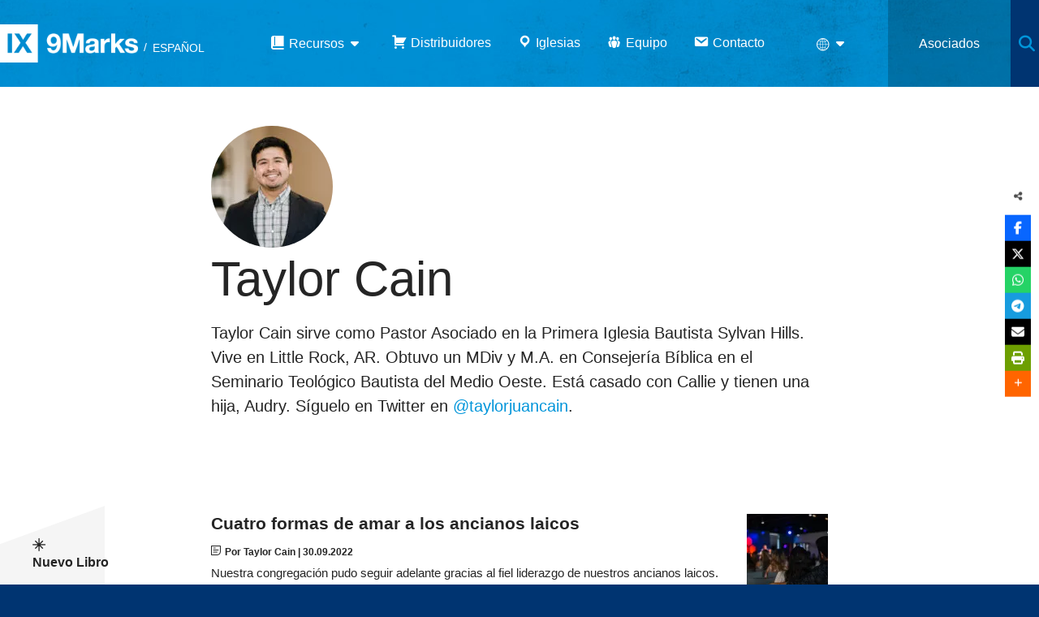

--- FILE ---
content_type: text/html; charset=UTF-8
request_url: https://es.9marks.org/por-autor/taylor-cain/
body_size: 24193
content:
<!DOCTYPE html>
<html lang="es" xmlns:fb="http://ogp.me/ns/fb#">
<head>
<meta http-equiv="X-UA-Compatible" content="IE=edge" /> 
<meta charset="utf-8">

<script>
var BASE = "https:\/\/es.9marks.org\/wp-content\/themes\/9marks-intl-2018";
var BASEWP = "https:\/\/es.9marks.org";
var HOSTNAME = "es.9marks.org";
var DOMAINS = ['9marks.org','www.9marks.org',HOSTNAME];
var disqus_shortname = "es9marks";
var disqus_identifier = "";
var disqus_key = '5h7I39qCzIOXL1v47HrbujrRspveuoS2EKNqG6DVXTLRjEbic9dy5j3yVRUUwzj1';
var disqus_config = function() {
	var config = this;
	config.language = "es_ES";
};
</script>
<link rel="shortcut icon" href="/favicon.ico" type="image/x-icon"> 
<!-- Google Analytics -->
<script>
(function(i,s,o,g,r,a,m){i['GoogleAnalyticsObject']=r;i[r]=i[r]||function(){
(i[r].q=i[r].q||[]).push(arguments)},i[r].l=1*new Date();a=s.createElement(o),
m=s.getElementsByTagName(o)[0];a.async=1;a.src=g;m.parentNode.insertBefore(a,m)
})(window,document,'script','//www.google-analytics.com/analytics.js','ga');

ga('create', "UA-37975370-1", 'auto');
ga('send', 'pageview');

</script>
<!-- End Google Analytics -->
<meta name='robots' content='index, follow, max-image-preview:large, max-snippet:-1, max-video-preview:-1' />
	<style>img:is([sizes="auto" i], [sizes^="auto," i]) { contain-intrinsic-size: 3000px 1500px }</style>
	<!-- Jetpack Site Verification Tags -->
<meta name="google-site-verification" content="cMFgLTm_f7IrYIUPcF76fn4fmc7MqLqQlpRoYluXFzg" />

	<!-- This site is optimized with the Yoast SEO plugin v25.2 - https://yoast.com/wordpress/plugins/seo/ -->
	<title>Taylor Cain archivos | 9Marcas</title>
	<link rel="canonical" href="https://es.9marks.org/por-autor/taylor-cain/" />
	<meta property="og:locale" content="es_ES" />
	<meta property="og:type" content="article" />
	<meta property="og:title" content="Taylor Cain archivos | 9Marcas" />
	<meta property="og:description" content="Taylor Cain sirve como Pastor Asociado en la Primera Iglesia Bautista Sylvan Hills. Vive en Little Rock, AR. Obtuvo un MDiv y M.A. en Consejería Bíblica en el Seminario Teológico Bautista del Medio Oeste. Está casado con Callie y tienen una hija, Audry. Síguelo en Twitter en @taylorjuancain." />
	<meta property="og:url" content="https://es.9marks.org/por-autor/taylor-cain/" />
	<meta property="og:site_name" content="9Marcas" />
	<meta name="twitter:card" content="summary_large_image" />
	<meta name="twitter:site" content="@9MarcasESP" />
	<script type="application/ld+json" class="yoast-schema-graph">{"@context":"https://schema.org","@graph":[{"@type":"CollectionPage","@id":"https://es.9marks.org/por-autor/taylor-cain/","url":"https://es.9marks.org/por-autor/taylor-cain/","name":"Taylor Cain archivos | 9Marcas","isPartOf":{"@id":"https://es.9marks.org/#website"},"primaryImageOfPage":{"@id":"https://es.9marks.org/por-autor/taylor-cain/#primaryimage"},"image":{"@id":"https://es.9marks.org/por-autor/taylor-cain/#primaryimage"},"thumbnailUrl":"https://i0.wp.com/es.9marks.org/wp-content/uploads/2022/09/kevin-gonzalez-zAJw1eWnBk0-unsplash-scaled.jpg?fit=2560%2C1709&ssl=1","breadcrumb":{"@id":"https://es.9marks.org/por-autor/taylor-cain/#breadcrumb"},"inLanguage":"es"},{"@type":"ImageObject","inLanguage":"es","@id":"https://es.9marks.org/por-autor/taylor-cain/#primaryimage","url":"https://i0.wp.com/es.9marks.org/wp-content/uploads/2022/09/kevin-gonzalez-zAJw1eWnBk0-unsplash-scaled.jpg?fit=2560%2C1709&ssl=1","contentUrl":"https://i0.wp.com/es.9marks.org/wp-content/uploads/2022/09/kevin-gonzalez-zAJw1eWnBk0-unsplash-scaled.jpg?fit=2560%2C1709&ssl=1","width":2560,"height":1709},{"@type":"BreadcrumbList","@id":"https://es.9marks.org/por-autor/taylor-cain/#breadcrumb","itemListElement":[{"@type":"ListItem","position":1,"name":"Portada","item":"https://es.9marks.org/"},{"@type":"ListItem","position":2,"name":"Taylor Cain"}]},{"@type":"WebSite","@id":"https://es.9marks.org/#website","url":"https://es.9marks.org/","name":"9Marcas","description":"Edificando Iglesias Sanas","publisher":{"@id":"https://es.9marks.org/#organization"},"potentialAction":[{"@type":"SearchAction","target":{"@type":"EntryPoint","urlTemplate":"https://es.9marks.org/?s={search_term_string}"},"query-input":{"@type":"PropertyValueSpecification","valueRequired":true,"valueName":"search_term_string"}}],"inLanguage":"es"},{"@type":"Organization","@id":"https://es.9marks.org/#organization","name":"9Marcas","url":"https://es.9marks.org/","logo":{"@type":"ImageObject","inLanguage":"es","@id":"https://es.9marks.org/#/schema/logo/image/","url":"https://i0.wp.com/es.9marks.org/wp-content/uploads/2014/10/9marks-logo-e1414621455738.png?fit=157%2C153&ssl=1","contentUrl":"https://i0.wp.com/es.9marks.org/wp-content/uploads/2014/10/9marks-logo-e1414621455738.png?fit=157%2C153&ssl=1","width":157,"height":153,"caption":"9Marcas"},"image":{"@id":"https://es.9marks.org/#/schema/logo/image/"},"sameAs":["https://www.facebook.com/9MarcasESP/","https://x.com/9MarcasESP","http://instagram.com/9marcasESP","http://youtube.com/9marcas"]}]}</script>
	<!-- / Yoast SEO plugin. -->


<link rel='dns-prefetch' href='//ajax.googleapis.com' />
<link rel='dns-prefetch' href='//www.googletagmanager.com' />
<link rel='dns-prefetch' href='//stats.wp.com' />
<link rel='dns-prefetch' href='//fonts.googleapis.com' />
<link rel='dns-prefetch' href='//maxcdn.bootstrapcdn.com' />
<link rel='dns-prefetch' href='//use.fontawesome.com' />
<link rel='dns-prefetch' href='//v0.wordpress.com' />
<link rel='dns-prefetch' href='//widgets.wp.com' />
<link rel='dns-prefetch' href='//s0.wp.com' />
<link rel='dns-prefetch' href='//0.gravatar.com' />
<link rel='dns-prefetch' href='//1.gravatar.com' />
<link rel='dns-prefetch' href='//2.gravatar.com' />
<link rel='preconnect' href='//c0.wp.com' />
<link rel='preconnect' href='//i0.wp.com' />
<link rel="alternate" type="application/rss+xml" title="9Marcas &raquo; Feed" href="https://es.9marks.org/feed/" />
<link rel="alternate" type="application/rss+xml" title="9Marcas &raquo; Feed de los comentarios" href="https://es.9marks.org/comments/feed/" />
<link rel="alternate" type="application/rss+xml" title="9Marcas &raquo; Taylor Cain Autor Feed" href="https://es.9marks.org/por-autor/taylor-cain/feed/" />
		<!-- This site uses the Google Analytics by ExactMetrics plugin v8.5.3 - Using Analytics tracking - https://www.exactmetrics.com/ -->
							<script src="//www.googletagmanager.com/gtag/js?id=G-FFLPM5EFXY"  data-cfasync="false" data-wpfc-render="false" type="text/javascript" async></script>
			<script data-cfasync="false" data-wpfc-render="false" type="text/javascript">
				var em_version = '8.5.3';
				var em_track_user = true;
				var em_no_track_reason = '';
								var ExactMetricsDefaultLocations = {"page_location":"https:\/\/es.9marks.org\/por-autor\/taylor-cain\/"};
				if ( typeof ExactMetricsPrivacyGuardFilter === 'function' ) {
					var ExactMetricsLocations = (typeof ExactMetricsExcludeQuery === 'object') ? ExactMetricsPrivacyGuardFilter( ExactMetricsExcludeQuery ) : ExactMetricsPrivacyGuardFilter( ExactMetricsDefaultLocations );
				} else {
					var ExactMetricsLocations = (typeof ExactMetricsExcludeQuery === 'object') ? ExactMetricsExcludeQuery : ExactMetricsDefaultLocations;
				}

								var disableStrs = [
										'ga-disable-G-FFLPM5EFXY',
									];

				/* Function to detect opted out users */
				function __gtagTrackerIsOptedOut() {
					for (var index = 0; index < disableStrs.length; index++) {
						if (document.cookie.indexOf(disableStrs[index] + '=true') > -1) {
							return true;
						}
					}

					return false;
				}

				/* Disable tracking if the opt-out cookie exists. */
				if (__gtagTrackerIsOptedOut()) {
					for (var index = 0; index < disableStrs.length; index++) {
						window[disableStrs[index]] = true;
					}
				}

				/* Opt-out function */
				function __gtagTrackerOptout() {
					for (var index = 0; index < disableStrs.length; index++) {
						document.cookie = disableStrs[index] + '=true; expires=Thu, 31 Dec 2099 23:59:59 UTC; path=/';
						window[disableStrs[index]] = true;
					}
				}

				if ('undefined' === typeof gaOptout) {
					function gaOptout() {
						__gtagTrackerOptout();
					}
				}
								window.dataLayer = window.dataLayer || [];

				window.ExactMetricsDualTracker = {
					helpers: {},
					trackers: {},
				};
				if (em_track_user) {
					function __gtagDataLayer() {
						dataLayer.push(arguments);
					}

					function __gtagTracker(type, name, parameters) {
						if (!parameters) {
							parameters = {};
						}

						if (parameters.send_to) {
							__gtagDataLayer.apply(null, arguments);
							return;
						}

						if (type === 'event') {
														parameters.send_to = exactmetrics_frontend.v4_id;
							var hookName = name;
							if (typeof parameters['event_category'] !== 'undefined') {
								hookName = parameters['event_category'] + ':' + name;
							}

							if (typeof ExactMetricsDualTracker.trackers[hookName] !== 'undefined') {
								ExactMetricsDualTracker.trackers[hookName](parameters);
							} else {
								__gtagDataLayer('event', name, parameters);
							}
							
						} else {
							__gtagDataLayer.apply(null, arguments);
						}
					}

					__gtagTracker('js', new Date());
					__gtagTracker('set', {
						'developer_id.dNDMyYj': true,
											});
					if ( ExactMetricsLocations.page_location ) {
						__gtagTracker('set', ExactMetricsLocations);
					}
										__gtagTracker('config', 'G-FFLPM5EFXY', {"forceSSL":"true"} );
															window.gtag = __gtagTracker;										(function () {
						/* https://developers.google.com/analytics/devguides/collection/analyticsjs/ */
						/* ga and __gaTracker compatibility shim. */
						var noopfn = function () {
							return null;
						};
						var newtracker = function () {
							return new Tracker();
						};
						var Tracker = function () {
							return null;
						};
						var p = Tracker.prototype;
						p.get = noopfn;
						p.set = noopfn;
						p.send = function () {
							var args = Array.prototype.slice.call(arguments);
							args.unshift('send');
							__gaTracker.apply(null, args);
						};
						var __gaTracker = function () {
							var len = arguments.length;
							if (len === 0) {
								return;
							}
							var f = arguments[len - 1];
							if (typeof f !== 'object' || f === null || typeof f.hitCallback !== 'function') {
								if ('send' === arguments[0]) {
									var hitConverted, hitObject = false, action;
									if ('event' === arguments[1]) {
										if ('undefined' !== typeof arguments[3]) {
											hitObject = {
												'eventAction': arguments[3],
												'eventCategory': arguments[2],
												'eventLabel': arguments[4],
												'value': arguments[5] ? arguments[5] : 1,
											}
										}
									}
									if ('pageview' === arguments[1]) {
										if ('undefined' !== typeof arguments[2]) {
											hitObject = {
												'eventAction': 'page_view',
												'page_path': arguments[2],
											}
										}
									}
									if (typeof arguments[2] === 'object') {
										hitObject = arguments[2];
									}
									if (typeof arguments[5] === 'object') {
										Object.assign(hitObject, arguments[5]);
									}
									if ('undefined' !== typeof arguments[1].hitType) {
										hitObject = arguments[1];
										if ('pageview' === hitObject.hitType) {
											hitObject.eventAction = 'page_view';
										}
									}
									if (hitObject) {
										action = 'timing' === arguments[1].hitType ? 'timing_complete' : hitObject.eventAction;
										hitConverted = mapArgs(hitObject);
										__gtagTracker('event', action, hitConverted);
									}
								}
								return;
							}

							function mapArgs(args) {
								var arg, hit = {};
								var gaMap = {
									'eventCategory': 'event_category',
									'eventAction': 'event_action',
									'eventLabel': 'event_label',
									'eventValue': 'event_value',
									'nonInteraction': 'non_interaction',
									'timingCategory': 'event_category',
									'timingVar': 'name',
									'timingValue': 'value',
									'timingLabel': 'event_label',
									'page': 'page_path',
									'location': 'page_location',
									'title': 'page_title',
									'referrer' : 'page_referrer',
								};
								for (arg in args) {
																		if (!(!args.hasOwnProperty(arg) || !gaMap.hasOwnProperty(arg))) {
										hit[gaMap[arg]] = args[arg];
									} else {
										hit[arg] = args[arg];
									}
								}
								return hit;
							}

							try {
								f.hitCallback();
							} catch (ex) {
							}
						};
						__gaTracker.create = newtracker;
						__gaTracker.getByName = newtracker;
						__gaTracker.getAll = function () {
							return [];
						};
						__gaTracker.remove = noopfn;
						__gaTracker.loaded = true;
						window['__gaTracker'] = __gaTracker;
					})();
									} else {
										console.log("");
					(function () {
						function __gtagTracker() {
							return null;
						}

						window['__gtagTracker'] = __gtagTracker;
						window['gtag'] = __gtagTracker;
					})();
									}
			</script>
				<!-- / Google Analytics by ExactMetrics -->
		<script type="text/javascript">
/* <![CDATA[ */
window._wpemojiSettings = {"baseUrl":"https:\/\/s.w.org\/images\/core\/emoji\/16.0.1\/72x72\/","ext":".png","svgUrl":"https:\/\/s.w.org\/images\/core\/emoji\/16.0.1\/svg\/","svgExt":".svg","source":{"concatemoji":"\/\/es.9marks.org\/wp-includes\/js\/wp-emoji-release.min.js?ver=6.8.3"}};
/*! This file is auto-generated */
!function(s,n){var o,i,e;function c(e){try{var t={supportTests:e,timestamp:(new Date).valueOf()};sessionStorage.setItem(o,JSON.stringify(t))}catch(e){}}function p(e,t,n){e.clearRect(0,0,e.canvas.width,e.canvas.height),e.fillText(t,0,0);var t=new Uint32Array(e.getImageData(0,0,e.canvas.width,e.canvas.height).data),a=(e.clearRect(0,0,e.canvas.width,e.canvas.height),e.fillText(n,0,0),new Uint32Array(e.getImageData(0,0,e.canvas.width,e.canvas.height).data));return t.every(function(e,t){return e===a[t]})}function u(e,t){e.clearRect(0,0,e.canvas.width,e.canvas.height),e.fillText(t,0,0);for(var n=e.getImageData(16,16,1,1),a=0;a<n.data.length;a++)if(0!==n.data[a])return!1;return!0}function f(e,t,n,a){switch(t){case"flag":return n(e,"\ud83c\udff3\ufe0f\u200d\u26a7\ufe0f","\ud83c\udff3\ufe0f\u200b\u26a7\ufe0f")?!1:!n(e,"\ud83c\udde8\ud83c\uddf6","\ud83c\udde8\u200b\ud83c\uddf6")&&!n(e,"\ud83c\udff4\udb40\udc67\udb40\udc62\udb40\udc65\udb40\udc6e\udb40\udc67\udb40\udc7f","\ud83c\udff4\u200b\udb40\udc67\u200b\udb40\udc62\u200b\udb40\udc65\u200b\udb40\udc6e\u200b\udb40\udc67\u200b\udb40\udc7f");case"emoji":return!a(e,"\ud83e\udedf")}return!1}function g(e,t,n,a){var r="undefined"!=typeof WorkerGlobalScope&&self instanceof WorkerGlobalScope?new OffscreenCanvas(300,150):s.createElement("canvas"),o=r.getContext("2d",{willReadFrequently:!0}),i=(o.textBaseline="top",o.font="600 32px Arial",{});return e.forEach(function(e){i[e]=t(o,e,n,a)}),i}function t(e){var t=s.createElement("script");t.src=e,t.defer=!0,s.head.appendChild(t)}"undefined"!=typeof Promise&&(o="wpEmojiSettingsSupports",i=["flag","emoji"],n.supports={everything:!0,everythingExceptFlag:!0},e=new Promise(function(e){s.addEventListener("DOMContentLoaded",e,{once:!0})}),new Promise(function(t){var n=function(){try{var e=JSON.parse(sessionStorage.getItem(o));if("object"==typeof e&&"number"==typeof e.timestamp&&(new Date).valueOf()<e.timestamp+604800&&"object"==typeof e.supportTests)return e.supportTests}catch(e){}return null}();if(!n){if("undefined"!=typeof Worker&&"undefined"!=typeof OffscreenCanvas&&"undefined"!=typeof URL&&URL.createObjectURL&&"undefined"!=typeof Blob)try{var e="postMessage("+g.toString()+"("+[JSON.stringify(i),f.toString(),p.toString(),u.toString()].join(",")+"));",a=new Blob([e],{type:"text/javascript"}),r=new Worker(URL.createObjectURL(a),{name:"wpTestEmojiSupports"});return void(r.onmessage=function(e){c(n=e.data),r.terminate(),t(n)})}catch(e){}c(n=g(i,f,p,u))}t(n)}).then(function(e){for(var t in e)n.supports[t]=e[t],n.supports.everything=n.supports.everything&&n.supports[t],"flag"!==t&&(n.supports.everythingExceptFlag=n.supports.everythingExceptFlag&&n.supports[t]);n.supports.everythingExceptFlag=n.supports.everythingExceptFlag&&!n.supports.flag,n.DOMReady=!1,n.readyCallback=function(){n.DOMReady=!0}}).then(function(){return e}).then(function(){var e;n.supports.everything||(n.readyCallback(),(e=n.source||{}).concatemoji?t(e.concatemoji):e.wpemoji&&e.twemoji&&(t(e.twemoji),t(e.wpemoji)))}))}((window,document),window._wpemojiSettings);
/* ]]> */
</script>
<link rel='stylesheet' id='theme-fonts-css' href='//fonts.googleapis.com/css?family=Open+Sans%3A300%2C400%2C700%2C300italic%2C400italic%2C700italic&#038;ver=1.2.2' type='text/css' media='all' />
<link rel='stylesheet' id='font-awesome-css' href='//maxcdn.bootstrapcdn.com/font-awesome/4.7.0/css/font-awesome.min.css?ver=4.2.0' type='text/css' media='all' />
<link rel='stylesheet' id='theme-css' href='//es.9marks.org/wp-content/themes/9marks-intl-2018/style.css?ver=1.2.2' type='text/css' media='all' />
<link rel='stylesheet' id='theme-print-css' href='//es.9marks.org/wp-content/themes/9marks-intl-2018/css/print.css?ver=1.2.2' type='text/css' media='print' />
<!--[if lte IE 8]>
<link rel='stylesheet' id='theme-ie8-css' href='//es.9marks.org/wp-content/themes/9marks-intl-2018/css/ie8.css?ver=1.2.2' type='text/css' media='all' />
<![endif]-->
<link rel='stylesheet' id='dashicons-css' href='//c0.wp.com/c/6.8.3/wp-includes/css/dashicons.min.css' type='text/css' media='all' />
<link rel='stylesheet' id='menu-icons-extra-css' href='//es.9marks.org/wp-content/plugins/menu-icons/css/extra.min.css?ver=0.13.18' type='text/css' media='all' />
<style id='wp-emoji-styles-inline-css' type='text/css'>

	img.wp-smiley, img.emoji {
		display: inline !important;
		border: none !important;
		box-shadow: none !important;
		height: 1em !important;
		width: 1em !important;
		margin: 0 0.07em !important;
		vertical-align: -0.1em !important;
		background: none !important;
		padding: 0 !important;
	}
</style>
<link rel='stylesheet' id='wp-block-library-css' href='//c0.wp.com/c/6.8.3/wp-includes/css/dist/block-library/style.min.css' type='text/css' media='all' />
<style id='classic-theme-styles-inline-css' type='text/css'>
/*! This file is auto-generated */
.wp-block-button__link{color:#fff;background-color:#32373c;border-radius:9999px;box-shadow:none;text-decoration:none;padding:calc(.667em + 2px) calc(1.333em + 2px);font-size:1.125em}.wp-block-file__button{background:#32373c;color:#fff;text-decoration:none}
</style>
<style id='ic-price-field-ic-price-table-style-inline-css' type='text/css'>
/**
 * Note that these styles are loaded *before* editor styles, so that
 * editor-specific styles using the same selectors will take precedence.
 */
.ic-font-size-custom .price-value, .ic-font-size-custom .price-value.small-price {
    font-size: inherit;
}
</style>
<link rel='stylesheet' id='mediaelement-css' href='//c0.wp.com/c/6.8.3/wp-includes/js/mediaelement/mediaelementplayer-legacy.min.css' type='text/css' media='all' />
<link rel='stylesheet' id='wp-mediaelement-css' href='//c0.wp.com/c/6.8.3/wp-includes/js/mediaelement/wp-mediaelement.min.css' type='text/css' media='all' />
<style id='jetpack-sharing-buttons-style-inline-css' type='text/css'>
.jetpack-sharing-buttons__services-list{display:flex;flex-direction:row;flex-wrap:wrap;gap:0;list-style-type:none;margin:5px;padding:0}.jetpack-sharing-buttons__services-list.has-small-icon-size{font-size:12px}.jetpack-sharing-buttons__services-list.has-normal-icon-size{font-size:16px}.jetpack-sharing-buttons__services-list.has-large-icon-size{font-size:24px}.jetpack-sharing-buttons__services-list.has-huge-icon-size{font-size:36px}@media print{.jetpack-sharing-buttons__services-list{display:none!important}}.editor-styles-wrapper .wp-block-jetpack-sharing-buttons{gap:0;padding-inline-start:0}ul.jetpack-sharing-buttons__services-list.has-background{padding:1.25em 2.375em}
</style>
<style id='ic-epc-image-gallery-style-inline-css' type='text/css'>
/*!
 * 
 * https://impleCode.com
 *
 * Copyright 2021 impleCode
 * Free to use under the GPLv3 license.
 * http://www.gnu.org/licenses/gpl-3.0.html
 *
 * Contributing author: Norbert Dreszer
 *
 * NOTE: DO NOT EDIT THIS FILE. FOR YOUR OWN CSS GO TO WordPress > Appearance > Additional CSS and copy the CSS that you want to modify there.
 */

.wp-block-ic-epc-image-gallery {
    display: table;
}

.wp-block-ic-epc-image-gallery.alignfull, .wp-block-ic-epc-image-gallery.alignwide {
    display: block;
}
</style>
<link rel='stylesheet' id='al_product_styles-css' href='//es.9marks.org/wp-content/plugins/ecommerce-product-catalog/css/al_product.min.css?timestamp=1749211461&#038;ver=6.8.3' type='text/css' media='all' />
<link rel='stylesheet' id='ic_blocks-css' href='//es.9marks.org/wp-content/plugins/ecommerce-product-catalog/includes/blocks/ic-blocks.min.css?timestamp=1749211461&#038;ver=6.8.3' type='text/css' media='all' />
<style id='global-styles-inline-css' type='text/css'>
:root{--wp--preset--aspect-ratio--square: 1;--wp--preset--aspect-ratio--4-3: 4/3;--wp--preset--aspect-ratio--3-4: 3/4;--wp--preset--aspect-ratio--3-2: 3/2;--wp--preset--aspect-ratio--2-3: 2/3;--wp--preset--aspect-ratio--16-9: 16/9;--wp--preset--aspect-ratio--9-16: 9/16;--wp--preset--color--black: #000000;--wp--preset--color--cyan-bluish-gray: #abb8c3;--wp--preset--color--white: #ffffff;--wp--preset--color--pale-pink: #f78da7;--wp--preset--color--vivid-red: #cf2e2e;--wp--preset--color--luminous-vivid-orange: #ff6900;--wp--preset--color--luminous-vivid-amber: #fcb900;--wp--preset--color--light-green-cyan: #7bdcb5;--wp--preset--color--vivid-green-cyan: #00d084;--wp--preset--color--pale-cyan-blue: #8ed1fc;--wp--preset--color--vivid-cyan-blue: #0693e3;--wp--preset--color--vivid-purple: #9b51e0;--wp--preset--gradient--vivid-cyan-blue-to-vivid-purple: linear-gradient(135deg,rgba(6,147,227,1) 0%,rgb(155,81,224) 100%);--wp--preset--gradient--light-green-cyan-to-vivid-green-cyan: linear-gradient(135deg,rgb(122,220,180) 0%,rgb(0,208,130) 100%);--wp--preset--gradient--luminous-vivid-amber-to-luminous-vivid-orange: linear-gradient(135deg,rgba(252,185,0,1) 0%,rgba(255,105,0,1) 100%);--wp--preset--gradient--luminous-vivid-orange-to-vivid-red: linear-gradient(135deg,rgba(255,105,0,1) 0%,rgb(207,46,46) 100%);--wp--preset--gradient--very-light-gray-to-cyan-bluish-gray: linear-gradient(135deg,rgb(238,238,238) 0%,rgb(169,184,195) 100%);--wp--preset--gradient--cool-to-warm-spectrum: linear-gradient(135deg,rgb(74,234,220) 0%,rgb(151,120,209) 20%,rgb(207,42,186) 40%,rgb(238,44,130) 60%,rgb(251,105,98) 80%,rgb(254,248,76) 100%);--wp--preset--gradient--blush-light-purple: linear-gradient(135deg,rgb(255,206,236) 0%,rgb(152,150,240) 100%);--wp--preset--gradient--blush-bordeaux: linear-gradient(135deg,rgb(254,205,165) 0%,rgb(254,45,45) 50%,rgb(107,0,62) 100%);--wp--preset--gradient--luminous-dusk: linear-gradient(135deg,rgb(255,203,112) 0%,rgb(199,81,192) 50%,rgb(65,88,208) 100%);--wp--preset--gradient--pale-ocean: linear-gradient(135deg,rgb(255,245,203) 0%,rgb(182,227,212) 50%,rgb(51,167,181) 100%);--wp--preset--gradient--electric-grass: linear-gradient(135deg,rgb(202,248,128) 0%,rgb(113,206,126) 100%);--wp--preset--gradient--midnight: linear-gradient(135deg,rgb(2,3,129) 0%,rgb(40,116,252) 100%);--wp--preset--font-size--small: 13px;--wp--preset--font-size--medium: 20px;--wp--preset--font-size--large: 36px;--wp--preset--font-size--x-large: 42px;--wp--preset--spacing--20: 0.44rem;--wp--preset--spacing--30: 0.67rem;--wp--preset--spacing--40: 1rem;--wp--preset--spacing--50: 1.5rem;--wp--preset--spacing--60: 2.25rem;--wp--preset--spacing--70: 3.38rem;--wp--preset--spacing--80: 5.06rem;--wp--preset--shadow--natural: 6px 6px 9px rgba(0, 0, 0, 0.2);--wp--preset--shadow--deep: 12px 12px 50px rgba(0, 0, 0, 0.4);--wp--preset--shadow--sharp: 6px 6px 0px rgba(0, 0, 0, 0.2);--wp--preset--shadow--outlined: 6px 6px 0px -3px rgba(255, 255, 255, 1), 6px 6px rgba(0, 0, 0, 1);--wp--preset--shadow--crisp: 6px 6px 0px rgba(0, 0, 0, 1);}:where(.is-layout-flex){gap: 0.5em;}:where(.is-layout-grid){gap: 0.5em;}body .is-layout-flex{display: flex;}.is-layout-flex{flex-wrap: wrap;align-items: center;}.is-layout-flex > :is(*, div){margin: 0;}body .is-layout-grid{display: grid;}.is-layout-grid > :is(*, div){margin: 0;}:where(.wp-block-columns.is-layout-flex){gap: 2em;}:where(.wp-block-columns.is-layout-grid){gap: 2em;}:where(.wp-block-post-template.is-layout-flex){gap: 1.25em;}:where(.wp-block-post-template.is-layout-grid){gap: 1.25em;}.has-black-color{color: var(--wp--preset--color--black) !important;}.has-cyan-bluish-gray-color{color: var(--wp--preset--color--cyan-bluish-gray) !important;}.has-white-color{color: var(--wp--preset--color--white) !important;}.has-pale-pink-color{color: var(--wp--preset--color--pale-pink) !important;}.has-vivid-red-color{color: var(--wp--preset--color--vivid-red) !important;}.has-luminous-vivid-orange-color{color: var(--wp--preset--color--luminous-vivid-orange) !important;}.has-luminous-vivid-amber-color{color: var(--wp--preset--color--luminous-vivid-amber) !important;}.has-light-green-cyan-color{color: var(--wp--preset--color--light-green-cyan) !important;}.has-vivid-green-cyan-color{color: var(--wp--preset--color--vivid-green-cyan) !important;}.has-pale-cyan-blue-color{color: var(--wp--preset--color--pale-cyan-blue) !important;}.has-vivid-cyan-blue-color{color: var(--wp--preset--color--vivid-cyan-blue) !important;}.has-vivid-purple-color{color: var(--wp--preset--color--vivid-purple) !important;}.has-black-background-color{background-color: var(--wp--preset--color--black) !important;}.has-cyan-bluish-gray-background-color{background-color: var(--wp--preset--color--cyan-bluish-gray) !important;}.has-white-background-color{background-color: var(--wp--preset--color--white) !important;}.has-pale-pink-background-color{background-color: var(--wp--preset--color--pale-pink) !important;}.has-vivid-red-background-color{background-color: var(--wp--preset--color--vivid-red) !important;}.has-luminous-vivid-orange-background-color{background-color: var(--wp--preset--color--luminous-vivid-orange) !important;}.has-luminous-vivid-amber-background-color{background-color: var(--wp--preset--color--luminous-vivid-amber) !important;}.has-light-green-cyan-background-color{background-color: var(--wp--preset--color--light-green-cyan) !important;}.has-vivid-green-cyan-background-color{background-color: var(--wp--preset--color--vivid-green-cyan) !important;}.has-pale-cyan-blue-background-color{background-color: var(--wp--preset--color--pale-cyan-blue) !important;}.has-vivid-cyan-blue-background-color{background-color: var(--wp--preset--color--vivid-cyan-blue) !important;}.has-vivid-purple-background-color{background-color: var(--wp--preset--color--vivid-purple) !important;}.has-black-border-color{border-color: var(--wp--preset--color--black) !important;}.has-cyan-bluish-gray-border-color{border-color: var(--wp--preset--color--cyan-bluish-gray) !important;}.has-white-border-color{border-color: var(--wp--preset--color--white) !important;}.has-pale-pink-border-color{border-color: var(--wp--preset--color--pale-pink) !important;}.has-vivid-red-border-color{border-color: var(--wp--preset--color--vivid-red) !important;}.has-luminous-vivid-orange-border-color{border-color: var(--wp--preset--color--luminous-vivid-orange) !important;}.has-luminous-vivid-amber-border-color{border-color: var(--wp--preset--color--luminous-vivid-amber) !important;}.has-light-green-cyan-border-color{border-color: var(--wp--preset--color--light-green-cyan) !important;}.has-vivid-green-cyan-border-color{border-color: var(--wp--preset--color--vivid-green-cyan) !important;}.has-pale-cyan-blue-border-color{border-color: var(--wp--preset--color--pale-cyan-blue) !important;}.has-vivid-cyan-blue-border-color{border-color: var(--wp--preset--color--vivid-cyan-blue) !important;}.has-vivid-purple-border-color{border-color: var(--wp--preset--color--vivid-purple) !important;}.has-vivid-cyan-blue-to-vivid-purple-gradient-background{background: var(--wp--preset--gradient--vivid-cyan-blue-to-vivid-purple) !important;}.has-light-green-cyan-to-vivid-green-cyan-gradient-background{background: var(--wp--preset--gradient--light-green-cyan-to-vivid-green-cyan) !important;}.has-luminous-vivid-amber-to-luminous-vivid-orange-gradient-background{background: var(--wp--preset--gradient--luminous-vivid-amber-to-luminous-vivid-orange) !important;}.has-luminous-vivid-orange-to-vivid-red-gradient-background{background: var(--wp--preset--gradient--luminous-vivid-orange-to-vivid-red) !important;}.has-very-light-gray-to-cyan-bluish-gray-gradient-background{background: var(--wp--preset--gradient--very-light-gray-to-cyan-bluish-gray) !important;}.has-cool-to-warm-spectrum-gradient-background{background: var(--wp--preset--gradient--cool-to-warm-spectrum) !important;}.has-blush-light-purple-gradient-background{background: var(--wp--preset--gradient--blush-light-purple) !important;}.has-blush-bordeaux-gradient-background{background: var(--wp--preset--gradient--blush-bordeaux) !important;}.has-luminous-dusk-gradient-background{background: var(--wp--preset--gradient--luminous-dusk) !important;}.has-pale-ocean-gradient-background{background: var(--wp--preset--gradient--pale-ocean) !important;}.has-electric-grass-gradient-background{background: var(--wp--preset--gradient--electric-grass) !important;}.has-midnight-gradient-background{background: var(--wp--preset--gradient--midnight) !important;}.has-small-font-size{font-size: var(--wp--preset--font-size--small) !important;}.has-medium-font-size{font-size: var(--wp--preset--font-size--medium) !important;}.has-large-font-size{font-size: var(--wp--preset--font-size--large) !important;}.has-x-large-font-size{font-size: var(--wp--preset--font-size--x-large) !important;}
:where(.wp-block-post-template.is-layout-flex){gap: 1.25em;}:where(.wp-block-post-template.is-layout-grid){gap: 1.25em;}
:where(.wp-block-columns.is-layout-flex){gap: 2em;}:where(.wp-block-columns.is-layout-grid){gap: 2em;}
:root :where(.wp-block-pullquote){font-size: 1.5em;line-height: 1.6;}
</style>
<link rel='stylesheet' id='amo-team-showcase-css' href='//es.9marks.org/wp-content/plugins/amo-team-showcase/public/css/amo-team-showcase-public.css?ver=1.1.4' type='text/css' media='all' />
<link rel='stylesheet' id='gdpr-css' href='//es.9marks.org/wp-content/plugins/gdpr/dist/css/public.css?ver=2.1.2' type='text/css' media='all' />
<link rel='stylesheet' id='wpos-slick-style-css' href='//es.9marks.org/wp-content/plugins/wp-responsive-recent-post-slider/assets/css/slick.css?ver=3.2.1' type='text/css' media='all' />
<link rel='stylesheet' id='wppsac-public-style-css' href='//es.9marks.org/wp-content/plugins/wp-responsive-recent-post-slider/assets/css/recent-post-style.css?ver=3.2.1' type='text/css' media='all' />
<link rel='stylesheet' id='wp-show-posts-css' href='//es.9marks.org/wp-content/plugins/wp-show-posts/css/wp-show-posts-min.css?ver=1.1.4' type='text/css' media='all' />
<link rel='stylesheet' id='wpsr_main_css-css' href='//es.9marks.org/wp-content/plugins/wp-socializer/public/css/wpsr.min.css?ver=7.8' type='text/css' media='all' />
<link rel='stylesheet' id='wpsr_fa_icons-css' href='//use.fontawesome.com/releases/v6.6.0/css/all.css?ver=7.8' type='text/css' media='all' />
<link rel='stylesheet' id='jetpack_likes-css' href='//c0.wp.com/p/jetpack/14.7/modules/likes/style.css' type='text/css' media='all' />
<link rel='stylesheet' id='dflip-icons-style-css' href='//es.9marks.org/wp-content/plugins/3d-flipbook-dflip-lite/assets/css/themify-icons.min.css?ver=1.7.35' type='text/css' media='all' />
<link rel='stylesheet' id='dflip-style-css' href='//es.9marks.org/wp-content/plugins/3d-flipbook-dflip-lite/assets/css/dflip.min.css?ver=1.7.35' type='text/css' media='all' />
<link rel='stylesheet' id='gforms_reset_css-css' href='//es.9marks.org/wp-content/plugins/gravityforms/css/formreset.min.css?ver=2.4.6' type='text/css' media='all' />
<link rel='stylesheet' id='gforms_formsmain_css-css' href='//es.9marks.org/wp-content/plugins/gravityforms/css/formsmain.min.css?ver=2.4.6' type='text/css' media='all' />
<link rel='stylesheet' id='gforms_ready_class_css-css' href='//es.9marks.org/wp-content/plugins/gravityforms/css/readyclass.min.css?ver=2.4.6' type='text/css' media='all' />
<link rel='stylesheet' id='gforms_browsers_css-css' href='//es.9marks.org/wp-content/plugins/gravityforms/css/browsers.min.css?ver=2.4.6' type='text/css' media='all' />
<link rel='stylesheet' id='popup-maker-site-css' href='//es.9marks.org/wp-content/uploads/pum/pum-site-styles.css?generated=1753203455&#038;ver=1.18.1' type='text/css' media='all' />
<script type="text/javascript" src="//ajax.googleapis.com/ajax/libs/jquery/1.12.4/jquery.min.js" id="jquery-js"></script>
<script type="text/javascript" id="theme-js-extra">
/* <![CDATA[ */
var THEME = {"nonce":"87409d46de","ajaxurl":"https:\/\/es.9marks.org\/wp-admin\/admin-ajax.php","SHOW_MORE":"M\u00e1s","NO_MORE_POSTS":"No More Posts","NO_POSTS_FOUND":"Lo sentimos, no se encontraron publicaciones"};
/* ]]> */
</script>
<script type="text/javascript" src="//es.9marks.org/wp-content/themes/9marks-intl-2018/js/page.js?ver=1.2.2" id="theme-js"></script>
<script type="text/javascript" src="//es.9marks.org/wp-content/plugins/google-analytics-dashboard-for-wp/assets/js/frontend-gtag.min.js?ver=8.5.3" id="exactmetrics-frontend-script-js" async="async" data-wp-strategy="async"></script>
<script data-cfasync="false" data-wpfc-render="false" type="text/javascript" id='exactmetrics-frontend-script-js-extra'>/* <![CDATA[ */
var exactmetrics_frontend = {"js_events_tracking":"true","download_extensions":"zip,mp3,mpeg,pdf,docx,pptx,xlsx,rar","inbound_paths":"[{\"path\":\"\\\/go\\\/\",\"label\":\"affiliate\"},{\"path\":\"\\\/recommend\\\/\",\"label\":\"affiliate\"}]","home_url":"https:\/\/es.9marks.org","hash_tracking":"false","v4_id":"G-FFLPM5EFXY"};/* ]]> */
</script>
<script type="text/javascript" id="gdpr-js-extra">
/* <![CDATA[ */
var GDPR = {"ajaxurl":"https:\/\/es.9marks.org\/wp-admin\/admin-ajax.php","logouturl":"","i18n":{"aborting":"Abortando","logging_out":"Vas a ser desconectado.","continue":"Seguir","cancel":"Cancelar","ok":"Aceptar","close_account":"\u00bfQuieres cerrar tu cuenta?","close_account_warning":"Se cerrar\u00e1 tu cuenta y todos los datos se borrar\u00e1n de manera permanente y no  se podr\u00e1n recuperar \u00bfEst\u00e1s seguro?","are_you_sure":"\u00bfEst\u00e1s seguro?","policy_disagree":"Al no aceptar ya no tendr\u00e1s acceso a nuestro sitio y se te desconectar\u00e1."},"is_user_logged_in":"","refresh":"1"};
/* ]]> */
</script>
<script type="text/javascript" src="//es.9marks.org/wp-content/plugins/gdpr/dist/js/public.js?ver=2.1.2" id="gdpr-js"></script>
<script type="text/javascript" id="wk-tag-manager-script-js-after">
/* <![CDATA[ */
function shouldTrack(){
var trackLoggedIn = true;
var loggedIn = false;
if(!loggedIn){
return true;
} else if( trackLoggedIn ) {
return true;
}
return false;
}
function hasWKGoogleAnalyticsCookie() {
return (new RegExp('wp_wk_ga_untrack_' + document.location.hostname)).test(document.cookie);
}
if (!hasWKGoogleAnalyticsCookie() && shouldTrack()) {
//Google Tag Manager
(function (w, d, s, l, i) {
w[l] = w[l] || [];
w[l].push({
'gtm.start':
new Date().getTime(), event: 'gtm.js'
});
var f = d.getElementsByTagName(s)[0],
j = d.createElement(s), dl = l != 'dataLayer' ? '&l=' + l : '';
j.async = true;
j.src =
'https://www.googletagmanager.com/gtm.js?id=' + i + dl;
f.parentNode.insertBefore(j, f);
})(window, document, 'script', 'dataLayer', '');
}
/* ]]> */
</script>
<script type="text/javascript" src="//es.9marks.org/wp-content/plugins/gravityforms/js/jquery.json.min.js?ver=2.4.6" id="gform_json-js"></script>
<script type="text/javascript" src="//es.9marks.org/wp-content/plugins/gravityforms/js/gravityforms.min.js?ver=2.4.6" id="gform_gravityforms-js"></script>

<!-- Google tag (gtag.js) snippet added by Site Kit -->

<!-- Fragmento de código de Google Analytics añadido por Site Kit -->
<script type="text/javascript" src="//www.googletagmanager.com/gtag/js?id=GT-5R4W4GS" id="google_gtagjs-js" async></script>
<script type="text/javascript" id="google_gtagjs-js-after">
/* <![CDATA[ */
window.dataLayer = window.dataLayer || [];function gtag(){dataLayer.push(arguments);}
gtag("set","linker",{"domains":["es.9marks.org"]});
gtag("js", new Date());
gtag("set", "developer_id.dZTNiMT", true);
gtag("config", "GT-5R4W4GS");
/* ]]> */
</script>

<!-- End Google tag (gtag.js) snippet added by Site Kit -->
<link rel="https://api.w.org/" href="https://es.9marks.org/wp-json/" /><link rel="EditURI" type="application/rsd+xml" title="RSD" href="https://es.9marks.org/xmlrpc.php?rsd" />
		 <script>
		   "use strict";
		   var amoTeamVars                      = {};
		   amoTeamVars.teamSC                   = [];
		   amoTeamVars.memberSC                 = [];
		   amoTeamVars[ 'panel-alt-scroll' ]    = 1;
		   amoTeamVars[ 'thumbs-clear-events' ] = 1;
		 </script><meta name="generator" content="Site Kit by Google 1.154.0" />	<style>img#wpstats{display:none}</style>
		<script data-cfasync="false"> var dFlipLocation = "https://es.9marks.org/wp-content/plugins/3d-flipbook-dflip-lite/assets/"; var dFlipWPGlobal = {"text":{"toggleSound":"Turn on\/off Sound","toggleThumbnails":"Toggle Thumbnails","toggleOutline":"Toggle Outline\/Bookmark","previousPage":"Previous Page","nextPage":"Next Page","toggleFullscreen":"Toggle Fullscreen","zoomIn":"Zoom In","zoomOut":"Zoom Out","toggleHelp":"Toggle Help","singlePageMode":"Single Page Mode","doublePageMode":"Double Page Mode","downloadPDFFile":"Download PDF File","gotoFirstPage":"Goto First Page","gotoLastPage":"Goto Last Page","share":"Share","mailSubject":"I wanted you to see this FlipBook","mailBody":"Check out this site {{url}}","loading":"DearFlip: Loading "},"moreControls":"download,pageMode,startPage,endPage,sound","hideControls":"","scrollWheel":"true","backgroundColor":"#777","backgroundImage":"","height":"auto","paddingLeft":"20","paddingRight":"20","controlsPosition":"bottom","duration":800,"soundEnable":"true","enableDownload":"true","enableAnnotation":"false","enableAnalytics":"false","webgl":"true","hard":"none","maxTextureSize":"1600","rangeChunkSize":"524288","zoomRatio":1.5,"stiffness":3,"pageMode":"0","singlePageMode":"0","pageSize":"0","autoPlay":"false","autoPlayDuration":5000,"autoPlayStart":"false","linkTarget":"2","sharePrefix":"dearflip-"};</script><link rel="icon" href="https://i0.wp.com/es.9marks.org/wp-content/uploads/2014/10/9marks-logo-e1414621455738.png?fit=32%2C32&#038;ssl=1" sizes="32x32" />
<link rel="icon" href="https://i0.wp.com/es.9marks.org/wp-content/uploads/2014/10/9marks-logo-e1414621455738.png?fit=157%2C153&#038;ssl=1" sizes="192x192" />
<link rel="apple-touch-icon" href="https://i0.wp.com/es.9marks.org/wp-content/uploads/2014/10/9marks-logo-e1414621455738.png?fit=157%2C153&#038;ssl=1" />
<meta name="msapplication-TileImage" content="https://i0.wp.com/es.9marks.org/wp-content/uploads/2014/10/9marks-logo-e1414621455738.png?fit=157%2C153&#038;ssl=1" />
		<style type="text/css" id="wp-custom-css">
			a.comments-count {
  display: none;
}

@media screen and (max-width: 767px){
	#menu-item-6592, #menu-item-6623 {
	display: none !important;
}
}

#page-tools {
	display: none !important;
}

.gdpr-content {
text-align: center !important;
}
.gdpr-content a {
color: #0095da !important;
}
.gdpr-right .gdpr-preferences {
display: none;
}		</style>
		
<meta name="viewport" content="width=device-width" />

</head>


<body data-rsssl=1 class="archive tax-author term-taylor-cain term-872 wp-theme-9marks-intl-2018 no-js">

<div id="wrap">

<div id="header">
<div class="logo">
    <a href="https://es.9marks.org"><img src="https://es.9marks.org/wp-content/themes/9marks-intl-2018/images/logo.png" alt="9Marcas" /><span class="lang">Español</span></a>
    
</div>
<div class="nav-wrap">
<div id="nav" class="menu-main-nav-container"><ul id="menu" class="menu"><li id="menu-item-6566" class="menu-item menu-item-type-custom menu-item-object-custom menu-item-has-children recursos recursos menu-item-6566"><a href="#"><i class="_mi _before dashicons dashicons-book-alt" aria-hidden="true"></i><span>Recursos</span></a><ul class="sub-menu"><li id="menu-item-6593" class="menu-item menu-item-type-taxonomy menu-item-object-category art%c3%adculos-libros-revista-9marcas-clases-esenciales-chbc-podcast-iglesia-y-liderazgo-respuestas-para-pastores-respuestas-para-miembros art%c3%adculos-libros-revista-9marcas-clases-esenciales-chbc-podcast-iglesia-y-liderazgo-respuestas-para-pastores-respuestas-para-miembros menu-item-6593"><a href="https://es.9marks.org/category/articulos/"><a data-icon="a" href="/category/articulos/"> Artículos</a><a data-icon="l" href="/libros/"> Libros</a><a data-icon="h" href="/revista/"> Revista 9Marcas</a><a data-icon="c" href="/clases-esenciales/"> Clases Esenciales CHBC</a><a data-icon="g" href="/podcast/"> Podcast Iglesia y Liderazgo</a><a data-icon="m" href="/respuestas-para-pastores/"> Respuestas para Pastores</a><a data-icon="m" href="/respuestas-para-miembros/ "> Respuestas para Miembros</a></a></li><li id="menu-item-6623" class="menu-item menu-item-type-custom menu-item-object-custom menu-item-6623"><a href="https://es.9marks.org/libros/los-diaconos/"><img src="https://i0.wp.com/es.9marks.org/wp-content/uploads/2023/03/Deacons-Spanish.png?resize=429%2C600&#038;ssl=1"></a></li><li id="menu-item-6592" class="menu-item menu-item-type-custom menu-item-object-custom menu-item-6592"><a href="https://es.9marks.org/libros/revista-9marcas-13-los-diaconos/"><img src="https://es.9marks.org/wp-content/uploads/2023/12/Revista-9M-Spanish-13-Front-cover.jpg?resize=768%2C1010&#038;ssl=1"></a></li></ul></li><li id="menu-item-6643" class="menu-item menu-item-type-post_type menu-item-object-page distribuidores distribuidores menu-item-6643"><a href="https://es.9marks.org/distribuidores/"><i class="_mi _before dashicons dashicons-cart" aria-hidden="true"></i><span>Distribuidores</span></a></li><li id="menu-item-6644" class="menu-item menu-item-type-post_type menu-item-object-page iglesias iglesias menu-item-6644"><a href="https://es.9marks.org/iglesias/"><i class="_mi _before dashicons dashicons-location" aria-hidden="true"></i><span>Iglesias</span></a></li><li id="menu-item-6667" class="menu-item menu-item-type-post_type menu-item-object-page equipo equipo menu-item-6667"><a href="https://es.9marks.org/equipo/"><i class="_mi _before dashicons dashicons-groups" aria-hidden="true"></i><span>Equipo</span></a></li><li id="menu-item-7302" class="menu-item menu-item-type-post_type menu-item-object-page contacto contacto menu-item-7302"><a href="https://es.9marks.org/contacto/"><i class="_mi _before dashicons dashicons-email" aria-hidden="true"></i><span>Contacto</span></a></li><li id="menu-item-7258" class="menu-item menu-item-type-custom menu-item-object-custom idioma-ingl%c3%a9s-alem%c3%a1n-chino-simplificado-chino-tradicional-coreano-dar%c3%ad-franc%c3%a9s-italiano-uzbekist%c3%a1n-polaco-po idioma-ingl%c3%a9s-alem%c3%a1n-chino-simplificado-chino-tradicional-coreano-dar%c3%ad-franc%c3%a9s-italiano-uzbekist%c3%a1n-polaco-po menu-item-7258"><a href="#"><li id="menu-item-6529" class="language menu-item menu-item-type-custom menu-item-object-custom menu-item-has-children menu-item-6529 nth-child-3 nth-child-odd last has-submenu"><a href="language"><span class="text"></span>Idioma 		 		<ul class="sub-menu"><li id="menu-item-6530" class="menu-item menu-item-type-custom menu-item-object-custom ingles ingles menu-item-6530 nth-child-1 nth-child-odd"><a href="https://www.9marks.org/">Inglés</a></li><li id="menu-item-6534" class="menu-item menu-item-type-custom menu-item-object-custom aleman aleman menu-item-6534 nth-child-3 nth-child-odd"><a href="https://de.9marks.org/">Alemán</a></li><li id="menu-item-6535" class="menu-item menu-item-type-custom menu-item-object-custom chino-simplificado chino-simplificado menu-item-6535 nth-child-4 nth-child-even"><a href="https://cn.9marks.org/">Chino Simplificado</a></li><li id="menu-item-6536" class="menu-item menu-item-type-custom menu-item-object-custom chino-tradicional chino-tradicional menu-item-6536 nth-child-6 nth-child-even"><a href="https://tc.9marks.org/">Chino Tradicional</a></li><li id="menu-item-6537" class="menu-item menu-item-type-custom menu-item-object-custom coreano coreano menu-item-6537 nth-child-7 nth-child-odd"><a href="https://ko.9marks.org/">Coreano</a></li><li id="menu-item-6538" class="menu-item menu-item-type-custom menu-item-object-custom dari dari menu-item-6538 nth-child-8 nth-child-even"><a href="https://prs.9marks.org/">Darí</a></li><li id="menu-item-6539" class="menu-item menu-item-type-custom menu-item-object-custom frances frances menu-item-6539 nth-child-9 nth-child-odd"><a href="https://fr.9marks.org/">Francés</a></li><li id="menu-item-6539" class="menu-item menu-item-type-custom menu-item-object-custom italiano italiano menu-item-6539 nth-child-9 nth-child-odd"><a href="https://it.9marks.org/">Italiano</a></li><li id="menu-item-6540" class="menu-item menu-item-type-custom menu-item-object-custom uzbekistan uzbekistan menu-item-6540 nth-child-10 nth-child-even"><a href="https://uz.9marks.org/">Uzbekistán</a></li><li id="menu-item-6541" class="menu-item menu-item-type-custom menu-item-object-custom polaco polaco menu-item-6541 nth-child-11 nth-child-odd"><a href="https://pl.9marks.org/">Polaco</a></li><li id="menu-item-6542" class="menu-item menu-item-type-custom menu-item-object-custom portugues portugues menu-item-6542 nth-child-12 nth-child-even"><a href="https://pt.9marks.org/">Portugués</a></li><li id="menu-item-6543" class="menu-item menu-item-type-custom menu-item-object-custom rumano rumano menu-item-6543 nth-child-13 nth-child-odd"><a href="https://ro.9marks.org/">Rumano</a></li><li id="menu-item-6544" class="menu-item menu-item-type-custom menu-item-object-custom ruso ruso menu-item-6544 nth-child-14 nth-child-even"><a href="https://ru.9marks.org/">Ruso</a></li><li id="menu-item-6545" class="menu-item menu-item-type-custom menu-item-object-custom vietnamita vietnamita menu-item-6545 nth-child-15 nth-child-odd last"><a href="https://vi.9marks.org/">Vietnamita</a></li><li id="menu-item-6545" class="menu-item menu-item-type-custom menu-item-object-custom turco turco menu-item-6545 nth-child-15 nth-child-odd last"><a href="https://tr.9marks.org/">Turco</a></li><li id="menu-item-6545" class="menu-item menu-item-type-custom menu-item-object-custom arabe arabe menu-item-6545 nth-child-15 nth-child-odd last"><a href="https://ar.9marks.org/">Árabe</a></li><li id="menu-item-6545" class="menu-item menu-item-type-custom menu-item-object-custom albanes albanes menu-item-6545 nth-child-15 nth-child-odd last"><a href="https://al.9marks.org/">Albanés</a></li><li id="menu-item-6545" class="menu-item menu-item-type-custom menu-item-object-custom farsi farsi menu-item-6545 nth-child-15 nth-child-odd last"><a href="https://fa.9marks.org/">Farsi</a></li><li id="menu-item-6545" class="menu-item menu-item-type-custom menu-item-object-custom khmer khmer menu-item-6545 nth-child-15 nth-child-odd last"><a href="https://km.9marks.org/">Khmer</a></li></ul></a></li></a></li>
</ul></div><div id="top-links" class="menu-top-nav-container"><ul id="top-menu" class="menu"><li id="menu-item-6531" class="menu-item menu-item-type-post_type menu-item-object-page asociados asociados menu-item-6531"><a href="https://es.9marks.org/asociados/"></i> Asociados</a></li>
</ul></div> 
</div>
<div class="toggle" data-toggle-class="menu-on">Menú</div>
<form method="get" id="search" action="https://es.9marks.org/">
    <div class="input">
	<input type="text" class="noclear field" name="s" id="s" placeholder="Escribir palabra" />
    </div><button type="submit"><span class="icon fa fa-search "></span></button>
</form>
<div id="dropdown" class="dropdown"></div>
</div>

<div class="section" id="search-results">
<img width="150" height="150" src="https://i0.wp.com/es.9marks.org/wp-content/uploads/2022/09/DSC05620-e1653688307422-150x150-2.jpg?resize=150%2C150&amp;ssl=1" class="avatar" alt="" decoding="async" srcset="https://i0.wp.com/es.9marks.org/wp-content/uploads/2022/09/DSC05620-e1653688307422-150x150-2.jpg?w=150&amp;ssl=1 150w, https://i0.wp.com/es.9marks.org/wp-content/uploads/2022/09/DSC05620-e1653688307422-150x150-2.jpg?resize=60%2C60&amp;ssl=1 60w, https://i0.wp.com/es.9marks.org/wp-content/uploads/2022/09/DSC05620-e1653688307422-150x150-2.jpg?resize=100%2C100&amp;ssl=1 100w" sizes="(max-width: 150px) 100vw, 150px" data-attachment-id="7120" data-permalink="https://es.9marks.org/dsc05620-e1653688307422-150x150-2/" data-orig-file="https://i0.wp.com/es.9marks.org/wp-content/uploads/2022/09/DSC05620-e1653688307422-150x150-2.jpg?fit=150%2C150&amp;ssl=1" data-orig-size="150,150" data-comments-opened="0" data-image-meta="{&quot;aperture&quot;:&quot;0&quot;,&quot;credit&quot;:&quot;&quot;,&quot;camera&quot;:&quot;&quot;,&quot;caption&quot;:&quot;&quot;,&quot;created_timestamp&quot;:&quot;1581880555&quot;,&quot;copyright&quot;:&quot;&quot;,&quot;focal_length&quot;:&quot;0&quot;,&quot;iso&quot;:&quot;0&quot;,&quot;shutter_speed&quot;:&quot;0&quot;,&quot;title&quot;:&quot;&quot;,&quot;orientation&quot;:&quot;0&quot;}" data-image-title="DSC05620-e1653688307422-150&#215;150" data-image-description="" data-image-caption="" data-medium-file="https://i0.wp.com/es.9marks.org/wp-content/uploads/2022/09/DSC05620-e1653688307422-150x150-2.jpg?fit=150%2C150&amp;ssl=1" data-large-file="https://i0.wp.com/es.9marks.org/wp-content/uploads/2022/09/DSC05620-e1653688307422-150x150-2.jpg?fit=150%2C150&amp;ssl=1" /><h1 class="section">Taylor Cain</h1>
<p class="intro">
Taylor Cain sirve como Pastor Asociado en la Primera Iglesia Bautista Sylvan Hills. Vive en Little Rock, AR. Obtuvo un MDiv y M.A. en Consejería Bíblica en el Seminario Teológico Bautista del Medio Oeste. Está casado con Callie y tienen una hija, Audry. Síguelo en Twitter en <a href="https://twitter.com/taylorjuancain">@taylorjuancain</a>.
</p>
</div>

<h1 class="section"></h1>


<div class="main-content-wrap">
<div class="main-content">

        
<div id="query-posts"><div class="excerpt post-7116 article type-article status-publish has-post-thumbnail hentry category-ancianos category-articulos category-ministerio-2 author-taylor-cain">

<a href="https://es.9marks.org/articulo/cuatro-formas-de-amar-a-los-ancianos-laicos/" class="thumb"><img width="100" height="100" src="https://i0.wp.com/es.9marks.org/wp-content/uploads/2022/09/kevin-gonzalez-zAJw1eWnBk0-unsplash-scaled.jpg?resize=100%2C100&amp;ssl=1" class="attachment-post-thumb size-post-thumb wp-post-image" alt="" decoding="async" srcset="https://i0.wp.com/es.9marks.org/wp-content/uploads/2022/09/kevin-gonzalez-zAJw1eWnBk0-unsplash-scaled.jpg?resize=150%2C150&amp;ssl=1 150w, https://i0.wp.com/es.9marks.org/wp-content/uploads/2022/09/kevin-gonzalez-zAJw1eWnBk0-unsplash-scaled.jpg?resize=640%2C640&amp;ssl=1 640w, https://i0.wp.com/es.9marks.org/wp-content/uploads/2022/09/kevin-gonzalez-zAJw1eWnBk0-unsplash-scaled.jpg?resize=60%2C60&amp;ssl=1 60w, https://i0.wp.com/es.9marks.org/wp-content/uploads/2022/09/kevin-gonzalez-zAJw1eWnBk0-unsplash-scaled.jpg?resize=100%2C100&amp;ssl=1 100w, https://i0.wp.com/es.9marks.org/wp-content/uploads/2022/09/kevin-gonzalez-zAJw1eWnBk0-unsplash-scaled.jpg?resize=300%2C300&amp;ssl=1 300w, https://i0.wp.com/es.9marks.org/wp-content/uploads/2022/09/kevin-gonzalez-zAJw1eWnBk0-unsplash-scaled.jpg?resize=500%2C500&amp;ssl=1 500w, https://i0.wp.com/es.9marks.org/wp-content/uploads/2022/09/kevin-gonzalez-zAJw1eWnBk0-unsplash-scaled.jpg?zoom=2&amp;resize=100%2C100&amp;ssl=1 200w" sizes="(max-width: 100px) 100vw, 100px" data-attachment-id="7118" data-permalink="https://es.9marks.org/articulo/cuatro-formas-de-amar-a-los-ancianos-laicos/kevin-gonzalez-zajw1ewnbk0-unsplash/" data-orig-file="https://i0.wp.com/es.9marks.org/wp-content/uploads/2022/09/kevin-gonzalez-zAJw1eWnBk0-unsplash-scaled.jpg?fit=2560%2C1709&amp;ssl=1" data-orig-size="2560,1709" data-comments-opened="0" data-image-meta="{&quot;aperture&quot;:&quot;0&quot;,&quot;credit&quot;:&quot;&quot;,&quot;camera&quot;:&quot;&quot;,&quot;caption&quot;:&quot;&quot;,&quot;created_timestamp&quot;:&quot;0&quot;,&quot;copyright&quot;:&quot;&quot;,&quot;focal_length&quot;:&quot;0&quot;,&quot;iso&quot;:&quot;0&quot;,&quot;shutter_speed&quot;:&quot;0&quot;,&quot;title&quot;:&quot;&quot;,&quot;orientation&quot;:&quot;0&quot;}" data-image-title="kevin-gonzalez-zAJw1eWnBk0-unsplash" data-image-description="" data-image-caption="" data-medium-file="https://i0.wp.com/es.9marks.org/wp-content/uploads/2022/09/kevin-gonzalez-zAJw1eWnBk0-unsplash-scaled.jpg?fit=150%2C100&amp;ssl=1" data-large-file="https://i0.wp.com/es.9marks.org/wp-content/uploads/2022/09/kevin-gonzalez-zAJw1eWnBk0-unsplash-scaled.jpg?fit=150%2C100&amp;ssl=1" /></a>
<h3 class="title"><a href="https://es.9marks.org/articulo/cuatro-formas-de-amar-a-los-ancianos-laicos/">Cuatro formas de amar a los ancianos laicos</a></h3>
<div class="meta">
    <span class="post_type"><span class="icon " data-icon="a"></span></span>
    <a href="https://es.9marks.org/por-autor/taylor-cain/">Por Taylor Cain</a> | <span class="date">30.09.2022</span></div>
<div class="content"><p>Nuestra congregación pudo seguir adelante gracias al fiel liderazgo de nuestros ancianos laicos. Esta es una de las muchas razones por las que una iglesia debe adoptar una pluralidad de ancianos. Continuamos nuestro ministerio evangélico porque teníamos cinco hombres calificados para liderar cuando uno de ellos cayó. Hermanos y hermanas, nombren a hombres piadosos y calificados para que los pastoreen. Confíen en ellos a lo largo de los años. Si lo hacen, la iglesia será más fuerte por ello.</p>
</div>
</div></div><script>
var pager_query = {"by-author":"taylor-cain","post_type":["article","toolkit","review","interview","message","answer","journal"],"paged":1,"has_more":false,"labels":[]};
var max_page = 1;
</script>
<div class="posts-nav" data-target-container="#query-posts" data-post_type="Array">
<ul>




<li class="active_page"><a href="https://es.9marks.org/por-autor/taylor-cain/">1</a></li>



</ul>
</div>
     
        
</div>
<div class="side-content" id="sidebar">
    
    <div id="media_image-5" class="widget widget_media_image"><h3>Nuevo Libro</h3><a href="https://es.9marks.org/libros/ama-a-los-que-te-vuelven-loco/"><img width="97" height="150" src="https://es.9marks.org/wp-content/uploads/2025/11/9798384515180-97x150.jpg" class="image wp-image-7718  attachment-medium size-medium" alt="" style="max-width: 100%; height: auto;" decoding="async" loading="lazy" srcset="https://es.9marks.org/wp-content/uploads/2025/11/9798384515180.avif 97w, https://es.9marks.org/wp-content/uploads/2025/11/9798384515180.avif 768w, https://es.9marks.org/wp-content/uploads/2025/11/9798384515180.avif 994w, https://es.9marks.org/wp-content/uploads/2025/11/9798384515180.avif 500w, https://es.9marks.org/wp-content/uploads/2025/11/9798384515180.avif 388w, https://es.9marks.org/wp-content/uploads/2025/11/9798384515180.avif 104w, https://es.9marks.org/wp-content/uploads/2025/11/9798384515180.avif 1080w" sizes="auto, (max-width: 97px) 100vw, 97px" data-attachment-id="7718" data-permalink="https://es.9marks.org/libros/ama-a-los-que-te-vuelven-loco/attachment/9798384515180/" data-orig-file="https://es.9marks.org/wp-content/uploads/2025/11/9798384515180.avif" data-orig-size="1080,1669" data-comments-opened="0" data-image-meta="{&quot;aperture&quot;:&quot;0&quot;,&quot;credit&quot;:&quot;&quot;,&quot;camera&quot;:&quot;&quot;,&quot;caption&quot;:&quot;&quot;,&quot;created_timestamp&quot;:&quot;0&quot;,&quot;copyright&quot;:&quot;&quot;,&quot;focal_length&quot;:&quot;0&quot;,&quot;iso&quot;:&quot;0&quot;,&quot;shutter_speed&quot;:&quot;0&quot;,&quot;title&quot;:&quot;&quot;,&quot;orientation&quot;:&quot;0&quot;}" data-image-title="9798384515180" data-image-description="" data-image-caption="" data-medium-file="https://es.9marks.org/wp-content/uploads/2025/11/9798384515180-97x150.jpg" data-large-file="https://es.9marks.org/wp-content/uploads/2025/11/9798384515180-97x150.jpg" /></a></div><div class="widget popular-posts">
<h3 class="post_type">Lo más visto este mes</h3>
<div class="hentry title">
<h3 class="title"><a href="https://es.9marks.org/articulo/plan-de-lectura-de-la-biblia-en-un-year-por-robert-murray-mcheyne/">Plan de lectura de La Biblia en un año | por Robert Murray M&#8217;Cheyne</a></h3>
<div class="byline"><a href="https://es.9marks.org/por-autor/9marks/">Por 9Marks</a></div>
	
</div>
<div class="hentry title">
<h3 class="title"><a href="https://es.9marks.org/articulo/predicando-el-evangelio-en-funerales/">Predicando el evangelio en funerales</a></h3>
<div class="byline"><a href="https://es.9marks.org/por-autor/brian-croft/">Por Brian Croft</a></div>
	
</div>
<div class="hentry title">
<h3 class="title"><a href="https://es.9marks.org/articulo/muestra-sermon-trabajo-pastor/">Muestra de un sermón: el trabajo de un pastor</a></h3>
<div class="byline"><a href="https://es.9marks.org/por-autor/mike-christ/">Por Mike Christ</a></div>
	
</div>

</div>
    
    
</div></div>


<div id="page-tools">
<ul>
<li class="share"><a href="http://api.addthis.com/oexchange/0.8/offer?url=https%3A%2F%2Fes.9marks.org%2Farticulo%2Fcuatro-formas-de-amar-a-los-ancianos-laicos%2F&pubid=" class="icon-plus addthis_button_compact" data-height="800" data-width="550"></a></li>
<li class="tool-email"><a href="http://api.addthis.com/oexchange/0.8/forward/email/offer?url=https%3A%2F%2Fes.9marks.org%2Farticulo%2Fcuatro-formas-de-amar-a-los-ancianos-laicos%2F&pubid=" data-height="700" data-width="550" class="icon-email-envelope addthis_button_email"></a></li>

<li class="tool-print"><a href="#print" class="icon-print print"></a></li>
</ul>
</div>


<div class="clear"></div>
</div> <!-- /wrap -->

<div id="bottom-subscribe">
    <a href="https://es.9marks.org/suscribirme/">Recibe gratis recursos y novedades de 9Marks en Español <strong>Suscribirme<span class="icon fa fa-play "></span></strong></a>
</div>

<div id="footer">
    <a href="https://es.9marks.org/about/" class="about icon-9marks-logo">Sobre 9Marks</a>
    
    <div class="nav" id="nav-footer">
    <ul>
    <li>Copyright &copy; 2026 9Marcas</li>
    <li id="menu-item-486" class="menu-item menu-item-type-post_type menu-item-object-page contacto contacto menu-item-486"><a href="https://es.9marks.org/contacto/">Contacto</a></li><li id="menu-item-487" class="menu-item menu-item-type-post_type menu-item-object-page pol%c3%adtica-de-privacidad pol%c3%adtica-de-privacidad menu-item-487"><a href="https://es.9marks.org/politica-de-privacidad/">Política de privacidad</a></li>
    <li><a href="http://openbox9.com/">Website Design by openbox9</a></li>
    </ul>
    </div>
    
    
    <div class="right-content"><p><a data-icon="p" href="https://fb.com/9MarcasESP"> fb.com/9MarcasESP</a> <a data-icon="o" href="https://twitter.com/9MarcasESP"> @9MarcasESP</a></p>
</div>

</div>

<script type="speculationrules">
{"prefetch":[{"source":"document","where":{"and":[{"href_matches":"\/*"},{"not":{"href_matches":["\/wp-*.php","\/wp-admin\/*","\/wp-content\/uploads\/*","\/wp-content\/*","\/wp-content\/plugins\/*","\/wp-content\/themes\/9marks-intl-2018\/*","\/*\\?(.+)"]}},{"not":{"selector_matches":"a[rel~=\"nofollow\"]"}},{"not":{"selector_matches":".no-prefetch, .no-prefetch a"}}]},"eagerness":"conservative"}]}
</script>
<div class="gdpr gdpr-overlay"></div>
<div class="gdpr gdpr-general-confirmation">
	<div class="gdpr-wrapper">
		<header>
			<div class="gdpr-box-title">
				<h3></h3>
				<span class="gdpr-close"></span>
			</div>
		</header>
		<div class="gdpr-content">
			<p></p>
		</div>
		<footer>
			<button class="gdpr-ok" data-callback="closeNotification">Aceptar</button>
		</footer>
	</div>
</div>
<script>function loadScript(a){var b=document.getElementsByTagName("head")[0],c=document.createElement("script");c.type="text/javascript",c.src="https://tracker.metricool.com/app/resources/be.js",c.onreadystatechange=a,c.onload=a,b.appendChild(c)}loadScript(function(){beTracker.t({hash:'634ce7ed7cee2940af42288b7aee1f24'})})</script><script>
	var refTagger = {
		settings: {
			bibleVersion: "RVR60",
			libronixBibleVersion: "RVR60",
			addLogosLink: false,
			appendIconToLibLinks: false,
			libronixLinkIcon: "dark",
			noSearchClassNames: [],
			useTooltip: true,
			noSearchTagNames: ["h1", "h2", "h3"],
			linksOpenNewWindow: false,
			convertHyperlinks: false,
			caseInsensitive: false,
			tagChapters: false 
		}
	};

	(function(d, t) {
		var g = d.createElement(t), s = d.getElementsByTagName(t)[0];
		g.src = 'https://api.reftagger.com/v2/reftagger.es.js';
		s.parentNode.insertBefore(g, s);
	}(document, 'script'));
</script>
<noscript>
    <iframe src="https://www.googletagmanager.com/ns.html?id=" height="0" width="0"
        style="display:none;visibility:hidden"></iframe>
</noscript>


<!-- WP Socializer 7.8 - JS - Start -->

<!-- WP Socializer - JS - End -->
<div class="wp-socializer wpsr-sharebar wpsr-sb-vl wpsr-hide wpsr-sb-vl-wright wpsr-sb-vl-move wpsr-sb-sm-simple" data-stick-to=".entry" data-lg-action="show" data-sm-action="bottom" data-sm-width="768" data-save-state="no" style="right:10px;"><div class="wpsr-sb-inner"><div class="wpsr-counter wpsrc-sz-32px" style="color:#000000"><span class="scount" data-wpsrs="https://es.9marks.org/por-autor/taylor-cain/" data-wpsrs-svcs="facebook,x,whatsapp,telegram,email,print"><i class="fa fa-share-alt" aria-hidden="true"></i></span><small class="stext"></small></div><div class="socializer sr-popup sr-vertical sr-count-1 sr-32px sr-opacity"><span class="sr-facebook"><a data-id="facebook" style="color:#ffffff;" rel="nofollow" href="https://www.facebook.com/share.php?u=https%3A%2F%2Fes.9marks.org%2Fpor-autor%2Ftaylor-cain%2F" target="_blank" title="Share this on Facebook"><i class="fab fa-facebook-f"></i><span class="ctext" data-wpsrs="https://es.9marks.org/por-autor/taylor-cain/" data-wpsrs-svcs="facebook"></span></a></span>
<span class="sr-x"><a data-id="x" style="color:#ffffff;" rel="nofollow" href="https://twitter.com/intent/tweet?text=Taylor%20Cain%20archivos%20%7C%209Marcas%20-%20https%3A%2F%2Fes.9marks.org%2Fpor-autor%2Ftaylor-cain%2F%20@9MarcasESP" target="_blank" title="Share this on X"><i class="fab fa-x-twitter"></i></a></span>
<span class="sr-whatsapp"><a data-mobile="whatsapp://send?text=Taylor%20Cain%20archivos%20%7C%209Marcas%20-%20https%3A%2F%2Fes.9marks.org%2Fpor-autor%2Ftaylor-cain%2F" data-id="whatsapp" style="color:#ffffff;" rel="nofollow" href="https://api.whatsapp.com/send?text=Taylor%20Cain%20archivos%20%7C%209Marcas%20https%3A%2F%2Fes.9marks.org%2Fpor-autor%2Ftaylor-cain%2F" target="_blank" title="WhatsApp"><i class="fab fa-whatsapp"></i></a></span>
<span class="sr-telegram"><a data-id="telegram" style="color:#ffffff;" rel="nofollow" href="https://telegram.me/share/url?url=https%3A%2F%2Fes.9marks.org%2Fpor-autor%2Ftaylor-cain%2F&amp;text=Taylor%20Cain%20archivos%20%7C%209Marcas" target="_blank" title="Telegram"><i class="fab fa-telegram-plane"></i></a></span>
<span class="sr-email"><a data-id="email" style="color:#ffffff;" rel="nofollow" href="mailto:?subject=Taylor%20Cain%20archivos%20%7C%209Marcas&amp;body=Taylor%20Cain%20sirve%20como%20Pastor%20Asociado%20en%20la%20Primera%20Iglesia%20Bautista%20Sylvan%20Hills.%20Vive%20en%20Little%20Rock%2C%20AR.%20Obtuvo%20un%20MDiv%20y%20M.A.%20en%20Consejer%C3%ADa%20B%C3%ADblica%20en%20el%20Seminario%20Teol%C3%B3gico%20Bautista%20del%20Medio%20Oeste.%20Est%C3%A1%20casado%20con%20Callie%20y%20tienen%20una%20hija%2C%20Audry.%20S%C3%ADguelo%20en%20Twitter%20en%20%3Ca%20href%3D%22https%3A%2F%2Ftwitter.com%2Ftaylorjuancain%22%3E%40taylorjuancain%3C%2Fa%3E.%20-%20https%3A%2F%2Fes.9marks.org%2Fpor-autor%2Ftaylor-cain%2F" target="_blank" title="Email this "><i class="fa fa-envelope"></i></a></span>
<span class="sr-print"><a data-id="print" style="color:#ffffff;" rel="nofollow" href="https://www.printfriendly.com/print?url=https%3A%2F%2Fes.9marks.org%2Fpor-autor%2Ftaylor-cain%2F" target="_blank" title="Print this article "><i class="fa fa-print"></i></a></span>
<span class="sr-share-menu"><a href="#" target="_blank" title="More share links" style="color:#ffffff;" data-metadata="{&quot;url&quot;:&quot;https:\/\/es.9marks.org\/por-autor\/taylor-cain\/&quot;,&quot;title&quot;:&quot;Taylor Cain archivos | 9Marcas&quot;,&quot;excerpt&quot;:&quot;Taylor Cain sirve como Pastor Asociado en la Primera Iglesia Bautista Sylvan Hills. Vive en Little Rock, AR. Obtuvo un MDiv y M.A. en Consejer\u00eda B\u00edblica en el Seminario Teol\u00f3gico Bautista del Medio Oeste. Est\u00e1 casado con Callie y tienen una hija, Audry. S\u00edguelo en Twitter en &lt;a href=\&quot;https:\/\/twitter.com\/taylorjuancain\&quot;&gt;@taylorjuancain&lt;\/a&gt;.&quot;,&quot;image&quot;:&quot;&quot;,&quot;short-url&quot;:&quot;&quot;,&quot;rss-url&quot;:&quot;https:\/\/es.9marks.org\/feed\/&quot;,&quot;comments-section&quot;:&quot;comments&quot;,&quot;raw-url&quot;:&quot;https:\/\/es.9marks.org\/por-autor\/taylor-cain\/&quot;,&quot;twitter-username&quot;:&quot;@9MarcasESP&quot;,&quot;fb-app-id&quot;:&quot;158628330963901&quot;,&quot;fb-app-secret&quot;:&quot;&quot;}"><i class="fa fa-plus"></i></a></span></div></div><div class="wpsr-sb-close wpsr-close-btn" title="Open or close sharebar"><span class="wpsr-bar-icon"><svg class="i-open" xmlns="http://www.w3.org/2000/svg" width="12" height="12" viewBox="0 0 64 64"><path d="M48,39.26c-2.377,0-4.515,1-6.033,2.596L24.23,33.172c0.061-0.408,0.103-0.821,0.103-1.246c0-0.414-0.04-0.818-0.098-1.215 l17.711-8.589c1.519,1.609,3.667,2.619,6.054,2.619c4.602,0,8.333-3.731,8.333-8.333c0-4.603-3.731-8.333-8.333-8.333 s-8.333,3.73-8.333,8.333c0,0.414,0.04,0.817,0.098,1.215l-17.711,8.589c-1.519-1.609-3.666-2.619-6.054-2.619 c-4.603,0-8.333,3.731-8.333,8.333c0,4.603,3.73,8.333,8.333,8.333c2.377,0,4.515-1,6.033-2.596l17.737,8.684 c-0.061,0.407-0.103,0.821-0.103,1.246c0,4.603,3.731,8.333,8.333,8.333s8.333-3.73,8.333-8.333C56.333,42.99,52.602,39.26,48,39.26 z"/></svg><svg class="i-close" xmlns="http://www.w3.org/2000/svg" width="10" height="10" viewBox="0 0 512 512"><path d="M417.4,224H94.6C77.7,224,64,238.3,64,256c0,17.7,13.7,32,30.6,32h322.8c16.9,0,30.6-14.3,30.6-32 C448,238.3,434.3,224,417.4,224z"/></svg></span></div></div><div id="wpsr-share-menu" class="wpsr-bg wpsr-pp-closed"><div class="wpsr-pp-inner"><div class="wpsr-popup"><div class="wpsr-pp-head">
        <h3>Share</h3>
        <a href="#" class="wpsr-pp-close" data-id="wpsr-share-menu" title="Close"><i class="fas fa-times"></i></a>
        </div><div class="wpsr-pp-content"><div class="wpsr-sm-links"><div><a href="#" rel="nofollow" title="Post this on Blogger" class="wpsr-sm-link wpsr-sml-blogger"  data-d="aHR0cHM6Ly93d3cuYmxvZ2dlci5jb20vYmxvZy10aGlzLmc/dT17dXJsfSZuPXt0aXRsZX0mdD17ZXhjZXJwdH0=" style="background-color: #FF6501"><span class="wpsr-sm-icon"><i class="fa fa-rss-square"></i></span><span class="wpsr-sm-text">Blogger</span></a></div><div><a href="#" rel="nofollow" title="Post this on Delicious" class="wpsr-sm-link wpsr-sml-delicious"  data-d="aHR0cHM6Ly9kZWxpY2lvdXMuY29tL3Bvc3Q/dXJsPXt1cmx9JnRpdGxlPXt0aXRsZX0mbm90ZXM9e2V4Y2VycHR9" style="background-color: #3274D1"><span class="wpsr-sm-icon"><i class="fab fa-delicious"></i></span><span class="wpsr-sm-text">Delicious</span></a></div><div><a href="#" rel="nofollow" title="Submit this to Digg" class="wpsr-sm-link wpsr-sml-digg"  data-d="aHR0cHM6Ly9kaWdnLmNvbS9zdWJtaXQ/dXJsPXt1cmx9JnRpdGxlPXt0aXRsZX0=" style="background-color: #000"><span class="wpsr-sm-icon"><i class="fab fa-digg"></i></span><span class="wpsr-sm-text">Digg</span></a></div><div><a href="#" rel="nofollow" title="Email this " class="wpsr-sm-link wpsr-sml-email"  data-d="bWFpbHRvOj9zdWJqZWN0PXt0aXRsZX0mYm9keT17ZXhjZXJwdH0lMjAtJTIwe3VybH0=" style="background-color: #000"><span class="wpsr-sm-icon"><i class="fa fa-envelope"></i></span><span class="wpsr-sm-text">Email</span></a></div><div><a href="#" rel="nofollow" title="Share this on Facebook" class="wpsr-sm-link wpsr-sml-facebook"  data-d="aHR0cHM6Ly93d3cuZmFjZWJvb2suY29tL3NoYXJlLnBocD91PXt1cmx9" style="background-color: #0866ff"><span class="wpsr-sm-icon"><i class="fab fa-facebook-f"></i></span><span class="wpsr-sm-text">Facebook</span></a></div><div><a href="#" rel="nofollow" title="Facebook messenger" class="wpsr-sm-link wpsr-sml-fbmessenger"  data-d="aHR0cHM6Ly93d3cuZmFjZWJvb2suY29tL2RpYWxvZy9zZW5kP2FwcF9pZD17ZmItYXBwLWlkfSZsaW5rPXt1cmx9JnJlZGlyZWN0X3VyaT17dXJsfQ==" data-m="ZmItbWVzc2VuZ2VyOi8vc2hhcmU/bGluaz17dXJsfQ==" style="background-color: #0866ff"><span class="wpsr-sm-icon"><i class="fab fa-facebook-messenger"></i></span><span class="wpsr-sm-text">Facebook messenger</span></a></div><div><a href="#" rel="nofollow" title="Flipboard" class="wpsr-sm-link wpsr-sml-flipboard"  data-d="aHR0cHM6Ly9zaGFyZS5mbGlwYm9hcmQuY29tL2Jvb2ttYXJrbGV0L3BvcG91dD92PTImdXJsPXt1cmx9JnRpdGxlPXt0aXRsZX0=" style="background-color: #F52828"><span class="wpsr-sm-icon"><i class="fab fa-flipboard"></i></span><span class="wpsr-sm-text">Flipboard</span></a></div><div><a href="#" rel="nofollow" title="Bookmark this on Google" class="wpsr-sm-link wpsr-sml-google"  data-d="aHR0cHM6Ly93d3cuZ29vZ2xlLmNvbS9ib29rbWFya3MvbWFyaz9vcD1lZGl0JmJrbWs9e3VybH0mdGl0bGU9e3RpdGxlfSZhbm5vdGF0aW9uPXtleGNlcnB0fQ==" style="background-color: #3A7CEC"><span class="wpsr-sm-icon"><i class="fab fa-google"></i></span><span class="wpsr-sm-text">Google</span></a></div><div><a href="#" rel="nofollow" title="Share this on HackerNews" class="wpsr-sm-link wpsr-sml-hackernews"  data-d="aHR0cHM6Ly9uZXdzLnljb21iaW5hdG9yLmNvbS9zdWJtaXRsaW5rP3U9e3VybH0mdD17dGl0bGV9" style="background-color: #FF6500"><span class="wpsr-sm-icon"><i class="fab fa-hacker-news"></i></span><span class="wpsr-sm-text">Hacker News</span></a></div><div><a href="#" rel="nofollow" title="Line" class="wpsr-sm-link wpsr-sml-line"  data-d="aHR0cHM6Ly9zb2NpYWwtcGx1Z2lucy5saW5lLm1lL2xpbmVpdC9zaGFyZT91cmw9e3VybH0=" data-m="aHR0cHM6Ly9saW5lLm1lL1Ivc2hhcmU/dGV4dD17dXJsfQ==" style="background-color: #00C300"><span class="wpsr-sm-icon"><i class="fab fa-line"></i></span><span class="wpsr-sm-text">Line</span></a></div><div><a href="#" rel="nofollow" title="Add this to LinkedIn" class="wpsr-sm-link wpsr-sml-linkedin"  data-d="aHR0cHM6Ly93d3cubGlua2VkaW4uY29tL3NoYXJpbmcvc2hhcmUtb2Zmc2l0ZS8/dXJsPXt1cmx9" style="background-color: #0274B3"><span class="wpsr-sm-icon"><i class="fab fa-linkedin-in"></i></span><span class="wpsr-sm-text">LinkedIn</span></a></div><div><a href="#" rel="nofollow" title="Share this on Mastodon" class="wpsr-sm-link wpsr-sml-mastodon"  data-d="aHR0cHM6Ly9tYXN0b2Rvbi5zb2NpYWwvc2hhcmU/dGV4dD17dGl0bGV9LXt1cmx9" style="background-color: #6364ff"><span class="wpsr-sm-icon"><i class="fab fa-mastodon"></i></span><span class="wpsr-sm-text">Mastodon</span></a></div><div><a href="#" rel="nofollow" title="Mix" class="wpsr-sm-link wpsr-sml-mix"  data-d="aHR0cHM6Ly9taXguY29tL21peGl0P3VybD17dXJsfQ==" style="background-color: #ff8226"><span class="wpsr-sm-icon"><i class="fab fa-mix"></i></span><span class="wpsr-sm-text">Mix</span></a></div><div><a href="#" rel="nofollow" title="Odnoklassniki" class="wpsr-sm-link wpsr-sml-odnoklassniki"  data-d="[base64]" style="background-color: #F2720C"><span class="wpsr-sm-icon"><i class="fab fa-odnoklassniki"></i></span><span class="wpsr-sm-text">Odnoklassniki</span></a></div><div><a href="#" rel="nofollow" title="Convert to PDF" class="wpsr-sm-link wpsr-sml-pdf"  data-d="aHR0cHM6Ly93d3cucHJpbnRmcmllbmRseS5jb20vcHJpbnQ/dXJsPXt1cmx9" style="background-color: #E61B2E"><span class="wpsr-sm-icon"><i class="fa fa-file-pdf"></i></span><span class="wpsr-sm-text">PDF</span></a></div><div><a href="#" rel="nofollow" title="Submit this to Pinterest" class="wpsr-sm-link wpsr-sml-pinterest"  data-d="aHR0cHM6Ly93d3cucGludGVyZXN0LmNvbS9waW4vY3JlYXRlL2J1dHRvbi8/dXJsPXt1cmx9Jm1lZGlhPXtpbWFnZX0mZGVzY3JpcHRpb249e2V4Y2VycHR9" style="background-color: #CB2027"><span class="wpsr-sm-icon"><i class="fab fa-pinterest"></i></span><span class="wpsr-sm-text">Pinterest</span></a></div><div><a href="#" rel="nofollow" title="Submit this to Pocket" class="wpsr-sm-link wpsr-sml-pocket"  data-d="aHR0cHM6Ly9nZXRwb2NrZXQuY29tL3NhdmU/dXJsPXt1cmx9JnRpdGxlPXt0aXRsZX0=" style="background-color: #EF4056"><span class="wpsr-sm-icon"><i class="fab fa-get-pocket"></i></span><span class="wpsr-sm-text">Pocket</span></a></div><div><a href="#" rel="nofollow" title="Print this article " class="wpsr-sm-link wpsr-sml-print"  data-d="aHR0cHM6Ly93d3cucHJpbnRmcmllbmRseS5jb20vcHJpbnQ/dXJsPXt1cmx9" style="background-color: #6D9F00"><span class="wpsr-sm-icon"><i class="fa fa-print"></i></span><span class="wpsr-sm-text">Print</span></a></div><div><a href="#" rel="nofollow" title="Submit this to Reddit" class="wpsr-sm-link wpsr-sml-reddit"  data-d="aHR0cHM6Ly9yZWRkaXQuY29tL3N1Ym1pdD91cmw9e3VybH0mdGl0bGU9e3RpdGxlfQ==" style="background-color: #FF5600"><span class="wpsr-sm-icon"><i class="fab fa-reddit-alien"></i></span><span class="wpsr-sm-text">Reddit</span></a></div><div><a href="#" rel="nofollow" title="Submit this to Renren" class="wpsr-sm-link wpsr-sml-renren"  data-d="aHR0cHM6Ly93d3cuY29ubmVjdC5yZW5yZW4uY29tL3NoYXJlL3NoYXJlcj91cmw9e3VybH0mdGl0bGU9e3RpdGxlfQ==" style="background-color: #005EAC"><span class="wpsr-sm-icon"><i class="fab fa-renren"></i></span><span class="wpsr-sm-text">Renren</span></a></div><div><a href="#" rel="nofollow" title="Short link" class="wpsr-sm-link wpsr-sml-shortlink"  data-d="e3Nob3J0LXVybH0=" style="background-color: #333"><span class="wpsr-sm-icon"><i class="fa fa-link"></i></span><span class="wpsr-sm-text">Short link</span></a></div><div><a href="#" rel="nofollow" title="Share via SMS" class="wpsr-sm-link wpsr-sml-sms"  data-d="c21zOj8mYm9keT17dGl0bGV9JTIwe3VybH0=" style="background-color: #35d54f"><span class="wpsr-sm-icon"><i class="fa fa-sms"></i></span><span class="wpsr-sm-text">SMS</span></a></div><div><a href="#" rel="nofollow" title="Skype" class="wpsr-sm-link wpsr-sml-skype"  data-d="aHR0cHM6Ly93ZWIuc2t5cGUuY29tL3NoYXJlP3VybD17dXJsfQ==" style="background-color: #00AFF0"><span class="wpsr-sm-icon"><i class="fab fa-skype"></i></span><span class="wpsr-sm-text">Skype</span></a></div><div><a href="#" rel="nofollow" title="Telegram" class="wpsr-sm-link wpsr-sml-telegram"  data-d="aHR0cHM6Ly90ZWxlZ3JhbS5tZS9zaGFyZS91cmw/dXJsPXt1cmx9JnRleHQ9e3RpdGxlfQ==" style="background-color: #179cde"><span class="wpsr-sm-icon"><i class="fab fa-telegram-plane"></i></span><span class="wpsr-sm-text">Telegram</span></a></div><div><a href="#" rel="nofollow" title="Share this on Tumblr" class="wpsr-sm-link wpsr-sml-tumblr"  data-d="aHR0cHM6Ly93d3cudHVtYmxyLmNvbS9zaGFyZT92PTMmdT17dXJsfSZ0PXt0aXRsZX0mcz17ZXhjZXJwdH0=" style="background-color: #314358"><span class="wpsr-sm-icon"><i class="fab fa-tumblr"></i></span><span class="wpsr-sm-text">Tumblr</span></a></div><div><a href="#" rel="nofollow" title="Tweet this !" class="wpsr-sm-link wpsr-sml-twitter"  data-d="aHR0cHM6Ly90d2l0dGVyLmNvbS9pbnRlbnQvdHdlZXQ/dGV4dD17dGl0bGV9JTIwLSUyMHt1cmx9JTIwe3R3aXR0ZXItdXNlcm5hbWV9" style="background-color: #1da1f2"><span class="wpsr-sm-icon"><i class="fab fa-twitter"></i></span><span class="wpsr-sm-text">Twitter</span></a></div><div><a href="#" rel="nofollow" title="Share this on VKontakte" class="wpsr-sm-link wpsr-sml-vkontakte"  data-d="aHR0cHM6Ly92ay5jb20vc2hhcmUucGhwP3VybD17dXJsfSZ0aXRsZT17dGl0bGV9JmRlc2NyaXB0aW9uPXtleGNlcnB0fQ==" style="background-color: #4C75A3"><span class="wpsr-sm-icon"><i class="fab fa-vk"></i></span><span class="wpsr-sm-text">VKontakte</span></a></div><div><a href="#" rel="nofollow" title="WeChat" class="wpsr-sm-link wpsr-sml-wechat"  data-d="aHR0cHM6Ly93d3cuYWRkdG9hbnkuY29tL2V4dC93ZWNoYXQvc2hhcmUvI3VybD17dXJsfSZ0aXRsZT17dGl0bGV9" style="background-color: #7BB32E"><span class="wpsr-sm-icon"><i class="fab fa-weixin"></i></span><span class="wpsr-sm-text">wechat</span></a></div><div><a href="#" rel="nofollow" title="Weibo" class="wpsr-sm-link wpsr-sml-weibo"  data-d="aHR0cHM6Ly9zZXJ2aWNlLndlaWJvLmNvbS9zaGFyZS9zaGFyZS5waHA/dXJsPXt1cmx9JnRpdGxlPXt0aXRsZX0=" style="background-color: #E6162D"><span class="wpsr-sm-icon"><i class="fab fa-weibo"></i></span><span class="wpsr-sm-text">Weibo</span></a></div><div><a href="#" rel="nofollow" title="WhatsApp" class="wpsr-sm-link wpsr-sml-whatsapp"  data-d="aHR0cHM6Ly9hcGkud2hhdHNhcHAuY29tL3NlbmQ/dGV4dD17dGl0bGV9JTIwe3VybH0=" data-m="d2hhdHNhcHA6Ly9zZW5kP3RleHQ9e3RpdGxlfSUyMC0lMjB7dXJsfQ==" style="background-color: #25d366"><span class="wpsr-sm-icon"><i class="fab fa-whatsapp"></i></span><span class="wpsr-sm-text">WhatsApp</span></a></div><div><a href="#" rel="nofollow" title="Share this on X" class="wpsr-sm-link wpsr-sml-x"  data-d="aHR0cHM6Ly90d2l0dGVyLmNvbS9pbnRlbnQvdHdlZXQ/dGV4dD17dGl0bGV9JTIwLSUyMHt1cmx9JTIwe3R3aXR0ZXItdXNlcm5hbWV9" style="background-color: #000"><span class="wpsr-sm-icon"><i class="fab fa-x-twitter"></i></span><span class="wpsr-sm-text">X</span></a></div><div><a href="#" rel="nofollow" title="Share this on Xing" class="wpsr-sm-link wpsr-sml-xing"  data-d="aHR0cHM6Ly93d3cueGluZy5jb20vYXBwL3VzZXI/b3A9c2hhcmUmdXJsPXt1cmx9" style="background-color: #006567"><span class="wpsr-sm-icon"><i class="fab fa-xing"></i></span><span class="wpsr-sm-text">Xing</span></a></div><div><a href="#" rel="nofollow" title="Add this to Yahoo! Mail" class="wpsr-sm-link wpsr-sml-yahoomail"  data-d="aHR0cHM6Ly9jb21wb3NlLm1haWwueWFob28uY29tLz9ib2R5PXtleGNlcnB0fSUyMC0lMjB7dXJsfSZzdWJqZWN0PXt0aXRsZX0=" style="background-color: #4A00A1"><span class="wpsr-sm-icon"><i class="fab fa-yahoo"></i></span><span class="wpsr-sm-text">Yahoo! Mail</span></a></div></div></div></div></div></div><div id="wpsr-short-link" class="wpsr-bg wpsr-pp-closed"><div class="wpsr-pp-inner"><div class="wpsr-popup"><div class="wpsr-pp-head">
        <h3>Copy short link</h3>
        <a href="#" class="wpsr-pp-close" data-id="wpsr-short-link" title="Close"><i class="fas fa-times"></i></a>
        </div><div class="wpsr-pp-content"><input type="text" id="wpsr-short-link-url" readonly /><a href="#" id="wpsr-sl-copy-btn" data-c="Copy link" data-d="Copied !">Copy link</a></div></div></div></div><script>(function() {function maybePrefixUrlField () {
  const value = this.value.trim()
  if (value !== '' && value.indexOf('http') !== 0) {
    this.value = 'http://' + value
  }
}

const urlFields = document.querySelectorAll('.mc4wp-form input[type="url"]')
for (let j = 0; j < urlFields.length; j++) {
  urlFields[j].addEventListener('blur', maybePrefixUrlField)
}
})();</script><div id="pum-7658" class="pum pum-overlay pum-theme-2652 pum-theme-tema-por-defecto popmake-overlay click_open" data-popmake="{&quot;id&quot;:7658,&quot;slug&quot;:&quot;descargar-que-es-una-iglesia-sana&quot;,&quot;theme_id&quot;:2652,&quot;cookies&quot;:[],&quot;triggers&quot;:[{&quot;type&quot;:&quot;click_open&quot;,&quot;settings&quot;:{&quot;extra_selectors&quot;:&quot;&quot;,&quot;cookie_name&quot;:null}}],&quot;mobile_disabled&quot;:null,&quot;tablet_disabled&quot;:null,&quot;meta&quot;:{&quot;display&quot;:{&quot;stackable&quot;:false,&quot;overlay_disabled&quot;:false,&quot;scrollable_content&quot;:false,&quot;disable_reposition&quot;:false,&quot;size&quot;:&quot;medium&quot;,&quot;responsive_min_width&quot;:&quot;0%&quot;,&quot;responsive_min_width_unit&quot;:false,&quot;responsive_max_width&quot;:&quot;100%&quot;,&quot;responsive_max_width_unit&quot;:false,&quot;custom_width&quot;:&quot;640px&quot;,&quot;custom_width_unit&quot;:false,&quot;custom_height&quot;:&quot;380px&quot;,&quot;custom_height_unit&quot;:false,&quot;custom_height_auto&quot;:false,&quot;location&quot;:&quot;center top&quot;,&quot;position_from_trigger&quot;:false,&quot;position_top&quot;:&quot;100&quot;,&quot;position_left&quot;:&quot;0&quot;,&quot;position_bottom&quot;:&quot;0&quot;,&quot;position_right&quot;:&quot;0&quot;,&quot;position_fixed&quot;:false,&quot;animation_type&quot;:&quot;fade&quot;,&quot;animation_speed&quot;:&quot;350&quot;,&quot;animation_origin&quot;:&quot;center top&quot;,&quot;overlay_zindex&quot;:false,&quot;zindex&quot;:&quot;1999999999&quot;},&quot;close&quot;:{&quot;text&quot;:&quot;&quot;,&quot;button_delay&quot;:&quot;0&quot;,&quot;overlay_click&quot;:false,&quot;esc_press&quot;:false,&quot;f4_press&quot;:false},&quot;click_open&quot;:[]}}" role="dialog" aria-modal="false"
								   	aria-labelledby="pum_popup_title_7658">

	<div id="popmake-7658" class="pum-container popmake theme-2652 pum-responsive pum-responsive-medium responsive size-medium">

				

							<div id="pum_popup_title_7658" class="pum-title popmake-title">
				Descargar: ¿Qué es una Iglesia Sana?			</div>
		

		

				<div class="pum-content popmake-content" tabindex="0">
			
                <div class='gf_browser_chrome gform_wrapper' id='gform_wrapper_11' ><form method='post' enctype='multipart/form-data'  id='gform_11'  action='/por-autor/taylor-cain/'> 
 <input type='hidden' class='gforms-pum' value='{"closepopup":false,"closedelay":0,"openpopup":false,"openpopup_id":0}' />
                        <div class='gform_heading'>
                            <h3 class='gform_title'>Libro | ¿Qué es una Iglesia Sana?</h3>
                            <span class='gform_description'>Para recibir el enlace de descarga en tu correo de la versión PDF Gratis de este libro, debes ingresar tu email y aceptar recibir novedades de 9Marks en Español</span>
                        </div>
                        <div class='gform_body'><ul id='gform_fields_11' class='gform_fields top_label form_sublabel_below description_below'><li id='field_11_1'  class='gfield gfield_contains_required field_sublabel_below field_description_below gfield_visibility_visible' ><label class='gfield_label gfield_label_before_complex'  >Email<span class='gfield_required'>*</span></label><div class='ginput_complex ginput_container ginput_container_email' id='input_11_1_container'>
                                <span id='input_11_1_1_container' class='ginput_left'>
                                    <input class='' type='email' name='input_1' id='input_11_1' value=''    aria-required="true" aria-invalid="false"/>
                                    <label for='input_11_1' >Introduce un email</label>
                                </span>
                                <span id='input_11_1_2_container' class='ginput_right'>
                                    <input class='' type='email' name='input_1_2' id='input_11_1_2' value=''    aria-required="true" aria-invalid="false"/>
                                    <label for='input_11_1_2' >Confirmar email</label>
                                </span>
                                <div class='gf_clear gf_clear_complex'></div>
                            </div></li><li id='field_11_2'  class='gfield gfield_contains_required field_sublabel_below field_description_below gfield_visibility_visible' ><div class='ginput_container ginput_container_checkbox'><ul class='gfield_checkbox' id='input_11_2'><li class='gchoice_11_2'>
                        <input name='input_2' type='checkbox' value='1'  id='choice_11_2'   />
                        <label for='choice_11_2' id='label_11_2'>Acepto recibir novedades de 9Marks en Español</label>
                    </li></ul></div></li><li id='field_11_3'  class='gfield gform_validation_container field_sublabel_below field_description_below gfield_visibility_visible' ><label class='gfield_label' for='input_11_3' >Comments</label><div class='ginput_container'><input name='input_3' id='input_11_3' type='text' value='' autocomplete='off'/></div><div class='gfield_description' id='gfield_description__3'>Este campo es un campo de validación y debe quedar sin cambios.</div></li>
                            </ul></div>
        <div class='gform_footer top_label'> <input type='submit' id='gform_submit_button_11' class='gform_button button' value='Descargar PDF'  onclick='if(window["gf_submitting_11"]){return false;}  if( !jQuery("#gform_11")[0].checkValidity || jQuery("#gform_11")[0].checkValidity()){window["gf_submitting_11"]=true;}  ' onkeypress='if( event.keyCode == 13 ){ if(window["gf_submitting_11"]){return false;} if( !jQuery("#gform_11")[0].checkValidity || jQuery("#gform_11")[0].checkValidity()){window["gf_submitting_11"]=true;}  jQuery("#gform_11").trigger("submit",[true]); }' /> 
            <input type='hidden' class='gform_hidden' name='is_submit_11' value='1' />
            <input type='hidden' class='gform_hidden' name='gform_submit' value='11' />
            
            <input type='hidden' class='gform_hidden' name='gform_unique_id' value='' />
            <input type='hidden' class='gform_hidden' name='state_11' value='WyJbXSIsIjJjZDY2NjVkMDQ5MDY0MTZkZGU3OTU5YjlhYTU1YTM3Il0=' />
            <input type='hidden' class='gform_hidden' name='gform_target_page_number_11' id='gform_target_page_number_11' value='0' />
            <input type='hidden' class='gform_hidden' name='gform_source_page_number_11' id='gform_source_page_number_11' value='1' />
            <input type='hidden' name='gform_field_values' value='' />
            
        </div>
                        </form>
                        </div><script type='text/javascript'> jQuery(document).bind('gform_post_render', function(event, formId, currentPage){if(formId == 11) {} } );jQuery(document).bind('gform_post_conditional_logic', function(event, formId, fields, isInit){} );</script><script type='text/javascript'> jQuery(document).ready(function(){jQuery(document).trigger('gform_post_render', [11, 1]) } ); </script>
		</div>


				

							<button type="button" class="pum-close popmake-close" aria-label="Cerrar">
			Cerrar			</button>
		
	</div>

</div>
<div id="pum-2811" class="pum pum-overlay pum-theme-2652 pum-theme-tema-por-defecto popmake-overlay pum-overlay-disabled pum-accessibility-disabled auto_open click_open" data-popmake="{&quot;id&quot;:2811,&quot;slug&quot;:&quot;9marcas-en-espanol&quot;,&quot;theme_id&quot;:2652,&quot;cookies&quot;:[{&quot;event&quot;:&quot;pum_sub_form_success&quot;,&quot;settings&quot;:{&quot;name&quot;:&quot;pum-2811&quot;,&quot;key&quot;:&quot;&quot;,&quot;session&quot;:false,&quot;time&quot;:&quot;1 month&quot;,&quot;path&quot;:true}}],&quot;triggers&quot;:[{&quot;type&quot;:&quot;auto_open&quot;,&quot;settings&quot;:{&quot;cookie_name&quot;:&quot;&quot;,&quot;delay&quot;:&quot;20000&quot;}},{&quot;type&quot;:&quot;click_open&quot;,&quot;settings&quot;:{&quot;extra_selectors&quot;:&quot;&quot;,&quot;cookie_name&quot;:null}}],&quot;mobile_disabled&quot;:true,&quot;tablet_disabled&quot;:true,&quot;meta&quot;:{&quot;display&quot;:{&quot;stackable&quot;:&quot;1&quot;,&quot;overlay_disabled&quot;:&quot;1&quot;,&quot;scrollable_content&quot;:false,&quot;disable_reposition&quot;:false,&quot;size&quot;:&quot;tiny&quot;,&quot;responsive_min_width&quot;:&quot;0%&quot;,&quot;responsive_min_width_unit&quot;:false,&quot;responsive_max_width&quot;:&quot;100%&quot;,&quot;responsive_max_width_unit&quot;:false,&quot;custom_width&quot;:&quot;640px&quot;,&quot;custom_width_unit&quot;:false,&quot;custom_height&quot;:&quot;380px&quot;,&quot;custom_height_unit&quot;:false,&quot;custom_height_auto&quot;:false,&quot;location&quot;:&quot;right bottom&quot;,&quot;position_from_trigger&quot;:false,&quot;position_top&quot;:&quot;100&quot;,&quot;position_left&quot;:&quot;0&quot;,&quot;position_bottom&quot;:&quot;0&quot;,&quot;position_right&quot;:&quot;0&quot;,&quot;position_fixed&quot;:&quot;1&quot;,&quot;animation_type&quot;:&quot;fade&quot;,&quot;animation_speed&quot;:&quot;350&quot;,&quot;animation_origin&quot;:&quot;center top&quot;,&quot;overlay_zindex&quot;:false,&quot;zindex&quot;:&quot;1999999999&quot;},&quot;close&quot;:{&quot;text&quot;:&quot;&quot;,&quot;button_delay&quot;:&quot;0&quot;,&quot;overlay_click&quot;:false,&quot;esc_press&quot;:false,&quot;f4_press&quot;:false},&quot;click_open&quot;:[]}}" role="dialog" aria-modal="false"
								   	aria-labelledby="pum_popup_title_2811">

	<div id="popmake-2811" class="pum-container popmake theme-2652 pum-responsive pum-responsive-tiny responsive size-tiny pum-position-fixed">

				

							<div id="pum_popup_title_2811" class="pum-title popmake-title">
				9Marcas En Español			</div>
		

		

				<div class="pum-content popmake-content" tabindex="0">
			<script>(function() {
	window.mc4wp = window.mc4wp || {
		listeners: [],
		forms: {
			on: function(evt, cb) {
				window.mc4wp.listeners.push(
					{
						event   : evt,
						callback: cb
					}
				);
			}
		}
	}
})();
</script><!-- Mailchimp for WordPress v4.10.4 - https://wordpress.org/plugins/mailchimp-for-wp/ --><form id="mc4wp-form-1" class="mc4wp-form mc4wp-form-2416" method="post" data-id="2416" data-name="Suscribirse a 9Marks en Español" ><div class="mc4wp-form-fields"><p>
	<label>¿Deseas recibir las Novedades de 9Marcas? </label>
  
	<input type="email" name="EMAIL" placeholder="Ingrese su email" required />
</p>

<p>
	<input type="submit" value="Suscribirme" />
</p></div><label style="display: none !important;">Deja vacío este campo si eres humano: <input type="text" name="_mc4wp_honeypot" value="" tabindex="-1" autocomplete="off" /></label><input type="hidden" name="_mc4wp_timestamp" value="1768764006" /><input type="hidden" name="_mc4wp_form_id" value="2416" /><input type="hidden" name="_mc4wp_form_element_id" value="mc4wp-form-1" /><div class="mc4wp-response"></div></form><!-- / Mailchimp for WordPress Plugin -->
		</div>


				

							<button type="button" class="pum-close popmake-close" aria-label="Cerrar">
			Cerrar			</button>
		
	</div>

</div>
<script type="text/javascript" src="//es.9marks.org/wp-content/plugins/3d-flipbook-dflip-lite/assets/js/dflip.min.js?ver=1.7.35" id="dflip-script-js"></script>
<script type="text/javascript" src="//c0.wp.com/c/6.8.3/wp-includes/js/jquery/ui/core.min.js" id="jquery-ui-core-js"></script>
<script type="text/javascript" id="popup-maker-site-js-extra">
/* <![CDATA[ */
var pum_vars = {"version":"1.18.1","pm_dir_url":"https:\/\/es.9marks.org\/wp-content\/plugins\/popup-maker\/","ajaxurl":"https:\/\/es.9marks.org\/wp-admin\/admin-ajax.php","restapi":"https:\/\/es.9marks.org\/wp-json\/pum\/v1","rest_nonce":null,"default_theme":"2652","debug_mode":"","disable_tracking":"","home_url":"\/","message_position":"top","core_sub_forms_enabled":"1","popups":[],"cookie_domain":"","analytics_route":"analytics","analytics_api":"https:\/\/es.9marks.org\/wp-json\/pum\/v1"};
var pum_sub_vars = {"ajaxurl":"https:\/\/es.9marks.org\/wp-admin\/admin-ajax.php","message_position":"top"};
var pum_popups = {"pum-7658":{"triggers":[],"cookies":[],"disable_on_mobile":false,"disable_on_tablet":false,"atc_promotion":null,"explain":null,"type_section":null,"theme_id":"2652","size":"medium","responsive_min_width":"0%","responsive_max_width":"100%","custom_width":"640px","custom_height_auto":false,"custom_height":"380px","scrollable_content":false,"animation_type":"fade","animation_speed":"350","animation_origin":"center top","open_sound":"none","custom_sound":"","location":"center top","position_top":"100","position_bottom":"0","position_left":"0","position_right":"0","position_from_trigger":false,"position_fixed":false,"overlay_disabled":false,"stackable":false,"disable_reposition":false,"zindex":"1999999999","close_button_delay":"0","fi_promotion":null,"close_on_form_submission":false,"close_on_form_submission_delay":"0","close_on_overlay_click":false,"close_on_esc_press":false,"close_on_f4_press":false,"disable_form_reopen":false,"disable_accessibility":false,"theme_slug":"tema-por-defecto","id":7658,"slug":"descargar-que-es-una-iglesia-sana"},"pum-2811":{"triggers":[{"type":"auto_open","settings":{"cookie_name":"","delay":"20000"}}],"cookies":[{"event":"pum_sub_form_success","settings":{"name":"pum-2811","key":"","session":false,"time":"1 month","path":true}}],"disable_on_mobile":true,"disable_on_tablet":true,"atc_promotion":null,"explain":null,"type_section":null,"theme_id":"2652","size":"tiny","responsive_min_width":"0%","responsive_max_width":"100%","custom_width":"640px","custom_height_auto":false,"custom_height":"380px","scrollable_content":false,"animation_type":"fade","animation_speed":"350","animation_origin":"center top","open_sound":"none","custom_sound":"","location":"right bottom","position_top":"100","position_bottom":"0","position_left":"0","position_right":"0","position_from_trigger":false,"position_fixed":true,"overlay_disabled":true,"stackable":true,"disable_reposition":false,"zindex":"1999999999","close_button_delay":"0","fi_promotion":null,"close_on_form_submission":false,"close_on_form_submission_delay":"0","close_on_overlay_click":false,"close_on_esc_press":false,"close_on_f4_press":false,"disable_form_reopen":true,"disable_accessibility":true,"theme_slug":"tema-por-defecto","id":2811,"slug":"9marcas-en-espanol"}};
/* ]]> */
</script>
<script type="text/javascript" src="//es.9marks.org/wp-content/uploads/pum/pum-site-scripts.js?defer&amp;generated=1753203458&amp;ver=1.18.1" id="popup-maker-site-js"></script>
<script type="text/javascript" src="//es.9marks.org/wp-content/plugins/popup-maker/assets/js/vendor/mobile-detect.min.js?ver=1.3.3" id="mobile-detect-js"></script>
<script type="text/javascript" id="jetpack-stats-js-before">
/* <![CDATA[ */
_stq = window._stq || [];
_stq.push([ "view", JSON.parse("{\"v\":\"ext\",\"blog\":\"146385913\",\"post\":\"0\",\"tz\":\"-4\",\"srv\":\"es.9marks.org\",\"arch_results\":\"1\",\"j\":\"1:14.7\"}") ]);
_stq.push([ "clickTrackerInit", "146385913", "0" ]);
/* ]]> */
</script>
<script type="text/javascript" src="//stats.wp.com/e-202603.js" id="jetpack-stats-js" defer="defer" data-wp-strategy="defer"></script>
<script type="text/javascript" id="wpsr_main_js-js-extra">
/* <![CDATA[ */
var wp_socializer = {"ajax_url":"https:\/\/es.9marks.org\/wp-admin\/admin-ajax.php"};
/* ]]> */
</script>
<script type="text/javascript" src="//es.9marks.org/wp-content/plugins/wp-socializer/public/js/wp-socializer.min.js?ver=7.8" id="wpsr_main_js-js"></script>
<script type="text/javascript" defer src="//es.9marks.org/wp-content/plugins/mailchimp-for-wp/assets/js/forms.js?ver=4.10.4" id="mc4wp-forms-api-js"></script>
    <style>
        body.ic-disabled-body:before {
            background-image: url("/wp-includes/js/thickbox/loadingAnimation.gif");
        }
    </style>
	
<!--[if lte IE 8 ]>
<script src="https://es.9marks.org/wp-content/themes/9marks-intl-2018/js/ie8.js"></script>
<![endif]-->

<!--[if lt IE 8 ]>
<script src="https://es.9marks.org/wp-content/themes/9marks-intl-2018/js/ie7.js"></script>
<![endif]-->



<script>(function(){function c(){var b=a.contentDocument||a.contentWindow.document;if(b){var d=b.createElement('script');d.innerHTML="window.__CF$cv$params={r:'9c00729faa4d994c',t:'MTc2ODc2NDAwNi4wMDAwMDA='};var a=document.createElement('script');a.nonce='';a.src='/cdn-cgi/challenge-platform/scripts/jsd/main.js';document.getElementsByTagName('head')[0].appendChild(a);";b.getElementsByTagName('head')[0].appendChild(d)}}if(document.body){var a=document.createElement('iframe');a.height=1;a.width=1;a.style.position='absolute';a.style.top=0;a.style.left=0;a.style.border='none';a.style.visibility='hidden';document.body.appendChild(a);if('loading'!==document.readyState)c();else if(window.addEventListener)document.addEventListener('DOMContentLoaded',c);else{var e=document.onreadystatechange||function(){};document.onreadystatechange=function(b){e(b);'loading'!==document.readyState&&(document.onreadystatechange=e,c())}}}})();</script></body>
</html>

--- FILE ---
content_type: text/css
request_url: https://es.9marks.org/wp-content/themes/9marks-intl-2018/css/print.css?ver=1.2.2
body_size: -109
content:
/* Print styles */
#header,
#sidebar,
#bottom-subscribe,
#page-tools,
#related,
#comments {
  display: none !important;
}

#wrap {
  padding: 1em;
}

.main-content {
  max-width: none;
}

.featured-image.alignright {
  float: right;
  margin: 0 0 1.5em 2em;
}

.featured-image.alignleft {
  float: left;
  margin: 0 2em 1.5em 0;
}
/*# sourceMappingURL=print.css.map */

--- FILE ---
content_type: text/plain
request_url: https://www.google-analytics.com/j/collect?v=1&_v=j102&a=1959525837&t=pageview&_s=1&dl=https%3A%2F%2Fes.9marks.org%2Fpor-autor%2Ftaylor-cain%2F&ul=en-us%40posix&dt=Taylor%20Cain%20archivos%20%7C%209Marcas&sr=1280x720&vp=1280x720&_u=IADAAEABAAAAACAAI~&jid=323407030&gjid=1833777685&cid=1540145545.1768764008&tid=UA-37975370-1&_gid=946563641.1768764009&_r=1&_slc=1&z=312388771
body_size: -563
content:
2,cG-NRD8MWXPFQ